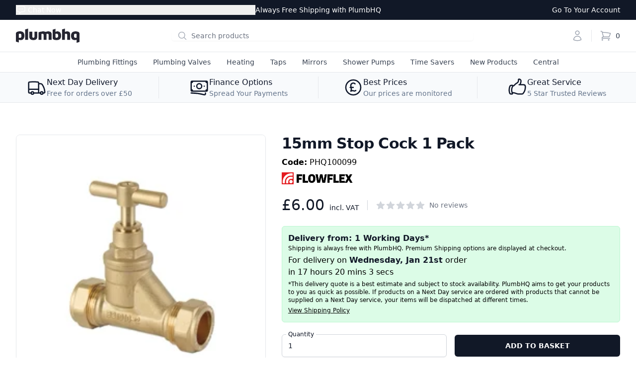

--- FILE ---
content_type: text/html; charset=utf-8
request_url: https://plumbhq.uk/products/compression-stopcock-valve-15mm
body_size: 29821
content:
<!DOCTYPE html>
<html lang="en">
<head>
    <title>15mm Stop Cock 1 Pack</title>
    <meta charset="utf-8"/>
    <meta name="host" content="plumbhq.uk">
    <meta http-equiv="X-UA-Compatible" content="IE=edge,chrome=1"/>
    <meta name="viewport" content="width=device-width,initial-scale=1,shrink-to-fit=no"/>
    <meta name="description" content="Compression Ends · Made to BS 1010-2 · Free Shipping · Same Day Despatch · Buy today from PlumbHQ"/>
    <link rel="canonical" href="https://plumbhq.uk/products/compression-stopcock-valve-15mm"/>

    <meta property="og:site_name" content="PlumbHQ">
<meta property="og:url" content="https://plumbhq.uk/products/compression-stopcock-valve-15mm">
<meta property="og:title" content="15mm Stop Cock 1 Pack">
<meta property="og:type" content="product">
<meta property="og:description" content="Compression Ends · Made to BS 1010-2 · Free Shipping · Same Day Despatch · Buy today from PlumbHQ"><meta property="og:price:amount" content="6.00">
  <meta property="og:price:currency" content="GBP"><meta property="og:image" content="http://plumbhq.uk/cdn/shop/files/PHQ100099-headline_1200x1200.png?v=1745968008">
<meta property="og:image:secure_url" content="https://plumbhq.uk/cdn/shop/files/PHQ100099-headline_1200x1200.png?v=1745968008">
<meta name="twitter:card" content="summary_large_image">
<meta name="twitter:title" content="15mm Stop Cock 1 Pack">
<meta name="twitter:description" content="Compression Ends · Made to BS 1010-2 · Free Shipping · Same Day Despatch · Buy today from PlumbHQ">

    <link rel="preconnect" href="https://cdn.shopify.com"/>
    <link rel="preconnect" href="https://v.shopify.com"/>
    <link rel="preconnect" href="https://cdn.shopifycloud.com"/>
    <link rel="preconnect" href="https://connect.facebook.net"/>
    <link rel="preconnect" href="https://www.googletagmanager.com"/>
    <link rel="preconnect" href="https://storage.googleapis.com"/>
    <link rel="preconnect" href="https://www.google-analytics.com"/>
    <link rel="preconnect" href="https://ajax.googleapis.com"/>
    <link rel="preconnect" href="https://s.pinimg.com"/>
    <link rel="preconnect" href="https://widget.trustpilot.com"/>
    <link rel="preconnect" href="https://invitejs.trustpilot.com"/>
    <link rel="preconnect" href="https://static.ads-twitter.com"/>
    <link rel="preconnect" href="https://bat.bing.com"/>
    <link rel="preconnect" href="https://cdn.jsdelivr.net"/>

    
  <link rel="shortcut icon" href="//plumbhq.uk/cdn/shop/files/logo_favicon_32x32.png?v=1614330325" type="image/png">


    <link rel="preload" href="//plumbhq.uk/cdn/shop/t/20/assets/plumbhq.css?v=144224808449048723061764153090" as="style"/>
    <link rel="preload" href="//plumbhq.uk/cdn/shop/t/20/assets/swiper.min.css?v=129234961059328625851709054214" as="style"/>
    <link rel="preload" href="//plumbhq.uk/cdn/shop/t/20/assets/application.css?v=17648165408059119771709054214" as="style"/>
    <link rel="preload" href="//plumbhq.uk/cdn/shop/t/20/assets/blog.css?v=95832139374966986611709054214" as="style"/>

    <script>window.performance && window.performance.mark && window.performance.mark('shopify.content_for_header.start');</script><meta name="google-site-verification" content="tqg_fS7A0DIjtbahJQqCTBBu1T91pFCLFqfKsrj_FVs">
<meta name="facebook-domain-verification" content="pvse65dyi0ayfdfxqqtzhwv07ducqh">
<meta name="facebook-domain-verification" content="0xw9ih3hopwrwi3hmxbv3nmwxgfg4p">
<meta id="shopify-digital-wallet" name="shopify-digital-wallet" content="/51516080291/digital_wallets/dialog">
<meta name="shopify-checkout-api-token" content="083028c5c5fba3d025d4de39f0191f94">
<meta id="in-context-paypal-metadata" data-shop-id="51516080291" data-venmo-supported="false" data-environment="production" data-locale="en_US" data-paypal-v4="true" data-currency="GBP">
<link rel="alternate" type="application/json+oembed" href="https://plumbhq.uk/products/compression-stopcock-valve-15mm.oembed">
<script async="async" src="/checkouts/internal/preloads.js?locale=en-GB"></script>
<link rel="preconnect" href="https://shop.app" crossorigin="anonymous">
<script async="async" src="https://shop.app/checkouts/internal/preloads.js?locale=en-GB&shop_id=51516080291" crossorigin="anonymous"></script>
<script id="apple-pay-shop-capabilities" type="application/json">{"shopId":51516080291,"countryCode":"GB","currencyCode":"GBP","merchantCapabilities":["supports3DS"],"merchantId":"gid:\/\/shopify\/Shop\/51516080291","merchantName":"PlumbHQ","requiredBillingContactFields":["postalAddress","email","phone"],"requiredShippingContactFields":["postalAddress","email","phone"],"shippingType":"shipping","supportedNetworks":["visa","maestro","masterCard","amex","discover","elo"],"total":{"type":"pending","label":"PlumbHQ","amount":"1.00"},"shopifyPaymentsEnabled":true,"supportsSubscriptions":true}</script>
<script id="shopify-features" type="application/json">{"accessToken":"083028c5c5fba3d025d4de39f0191f94","betas":["rich-media-storefront-analytics"],"domain":"plumbhq.uk","predictiveSearch":true,"shopId":51516080291,"locale":"en"}</script>
<script>var Shopify = Shopify || {};
Shopify.shop = "plumbhq.myshopify.com";
Shopify.locale = "en";
Shopify.currency = {"active":"GBP","rate":"1.0"};
Shopify.country = "GB";
Shopify.theme = {"name":"phq-shopify","id":136314683555,"schema_name":"PlumbHQ Shopify","schema_version":"1.0.0","theme_store_id":null,"role":"main"};
Shopify.theme.handle = "null";
Shopify.theme.style = {"id":null,"handle":null};
Shopify.cdnHost = "plumbhq.uk/cdn";
Shopify.routes = Shopify.routes || {};
Shopify.routes.root = "/";</script>
<script type="module">!function(o){(o.Shopify=o.Shopify||{}).modules=!0}(window);</script>
<script>!function(o){function n(){var o=[];function n(){o.push(Array.prototype.slice.apply(arguments))}return n.q=o,n}var t=o.Shopify=o.Shopify||{};t.loadFeatures=n(),t.autoloadFeatures=n()}(window);</script>
<script>
  window.ShopifyPay = window.ShopifyPay || {};
  window.ShopifyPay.apiHost = "shop.app\/pay";
  window.ShopifyPay.redirectState = null;
</script>
<script id="shop-js-analytics" type="application/json">{"pageType":"product"}</script>
<script defer="defer" async type="module" src="//plumbhq.uk/cdn/shopifycloud/shop-js/modules/v2/client.init-shop-cart-sync_C5BV16lS.en.esm.js"></script>
<script defer="defer" async type="module" src="//plumbhq.uk/cdn/shopifycloud/shop-js/modules/v2/chunk.common_CygWptCX.esm.js"></script>
<script type="module">
  await import("//plumbhq.uk/cdn/shopifycloud/shop-js/modules/v2/client.init-shop-cart-sync_C5BV16lS.en.esm.js");
await import("//plumbhq.uk/cdn/shopifycloud/shop-js/modules/v2/chunk.common_CygWptCX.esm.js");

  window.Shopify.SignInWithShop?.initShopCartSync?.({"fedCMEnabled":true,"windoidEnabled":true});

</script>
<script>
  window.Shopify = window.Shopify || {};
  if (!window.Shopify.featureAssets) window.Shopify.featureAssets = {};
  window.Shopify.featureAssets['shop-js'] = {"shop-cart-sync":["modules/v2/client.shop-cart-sync_ZFArdW7E.en.esm.js","modules/v2/chunk.common_CygWptCX.esm.js"],"shop-button":["modules/v2/client.shop-button_tlx5R9nI.en.esm.js","modules/v2/chunk.common_CygWptCX.esm.js"],"init-fed-cm":["modules/v2/client.init-fed-cm_CmiC4vf6.en.esm.js","modules/v2/chunk.common_CygWptCX.esm.js"],"init-windoid":["modules/v2/client.init-windoid_sURxWdc1.en.esm.js","modules/v2/chunk.common_CygWptCX.esm.js"],"init-shop-cart-sync":["modules/v2/client.init-shop-cart-sync_C5BV16lS.en.esm.js","modules/v2/chunk.common_CygWptCX.esm.js"],"init-shop-email-lookup-coordinator":["modules/v2/client.init-shop-email-lookup-coordinator_B8hsDcYM.en.esm.js","modules/v2/chunk.common_CygWptCX.esm.js"],"shop-cash-offers":["modules/v2/client.shop-cash-offers_DOA2yAJr.en.esm.js","modules/v2/chunk.common_CygWptCX.esm.js","modules/v2/chunk.modal_D71HUcav.esm.js"],"pay-button":["modules/v2/client.pay-button_FdsNuTd3.en.esm.js","modules/v2/chunk.common_CygWptCX.esm.js"],"shop-login-button":["modules/v2/client.shop-login-button_C5VAVYt1.en.esm.js","modules/v2/chunk.common_CygWptCX.esm.js","modules/v2/chunk.modal_D71HUcav.esm.js"],"shop-toast-manager":["modules/v2/client.shop-toast-manager_ClPi3nE9.en.esm.js","modules/v2/chunk.common_CygWptCX.esm.js"],"avatar":["modules/v2/client.avatar_BTnouDA3.en.esm.js"],"init-shop-for-new-customer-accounts":["modules/v2/client.init-shop-for-new-customer-accounts_ChsxoAhi.en.esm.js","modules/v2/client.shop-login-button_C5VAVYt1.en.esm.js","modules/v2/chunk.common_CygWptCX.esm.js","modules/v2/chunk.modal_D71HUcav.esm.js"],"init-customer-accounts":["modules/v2/client.init-customer-accounts_DxDtT_ad.en.esm.js","modules/v2/client.shop-login-button_C5VAVYt1.en.esm.js","modules/v2/chunk.common_CygWptCX.esm.js","modules/v2/chunk.modal_D71HUcav.esm.js"],"init-customer-accounts-sign-up":["modules/v2/client.init-customer-accounts-sign-up_CPSyQ0Tj.en.esm.js","modules/v2/client.shop-login-button_C5VAVYt1.en.esm.js","modules/v2/chunk.common_CygWptCX.esm.js","modules/v2/chunk.modal_D71HUcav.esm.js"],"lead-capture":["modules/v2/client.lead-capture_Bi8yE_yS.en.esm.js","modules/v2/chunk.common_CygWptCX.esm.js","modules/v2/chunk.modal_D71HUcav.esm.js"],"checkout-modal":["modules/v2/client.checkout-modal_BPM8l0SH.en.esm.js","modules/v2/chunk.common_CygWptCX.esm.js","modules/v2/chunk.modal_D71HUcav.esm.js"],"shop-follow-button":["modules/v2/client.shop-follow-button_Cva4Ekp9.en.esm.js","modules/v2/chunk.common_CygWptCX.esm.js","modules/v2/chunk.modal_D71HUcav.esm.js"],"shop-login":["modules/v2/client.shop-login_D6lNrXab.en.esm.js","modules/v2/chunk.common_CygWptCX.esm.js","modules/v2/chunk.modal_D71HUcav.esm.js"],"payment-terms":["modules/v2/client.payment-terms_CZxnsJam.en.esm.js","modules/v2/chunk.common_CygWptCX.esm.js","modules/v2/chunk.modal_D71HUcav.esm.js"]};
</script>
<script>(function() {
  var isLoaded = false;
  function asyncLoad() {
    if (isLoaded) return;
    isLoaded = true;
    var urls = ["https:\/\/ecommplugins-scripts.trustpilot.com\/v2.1\/js\/header.min.js?settings=eyJrZXkiOiJMNGRkdmhSYkt4RFM4SmJyIiwicyI6InNrdSJ9\u0026v=2.5\u0026shop=plumbhq.myshopify.com","https:\/\/ecommplugins-trustboxsettings.trustpilot.com\/plumbhq.myshopify.com.js?settings=1694300113130\u0026shop=plumbhq.myshopify.com","https:\/\/widget.trustpilot.com\/bootstrap\/v5\/tp.widget.sync.bootstrap.min.js?shop=plumbhq.myshopify.com"];
    for (var i = 0; i < urls.length; i++) {
      var s = document.createElement('script');
      s.type = 'text/javascript';
      s.async = true;
      s.src = urls[i];
      var x = document.getElementsByTagName('script')[0];
      x.parentNode.insertBefore(s, x);
    }
  };
  if(window.attachEvent) {
    window.attachEvent('onload', asyncLoad);
  } else {
    window.addEventListener('load', asyncLoad, false);
  }
})();</script>
<script id="__st">var __st={"a":51516080291,"offset":0,"reqid":"2a45dcf1-887f-4570-bbf2-b54544e610fa-1768847990","pageurl":"plumbhq.uk\/products\/compression-stopcock-valve-15mm","u":"d0fb35c885b1","p":"product","rtyp":"product","rid":6567365771427};</script>
<script>window.ShopifyPaypalV4VisibilityTracking = true;</script>
<script id="captcha-bootstrap">!function(){'use strict';const t='contact',e='account',n='new_comment',o=[[t,t],['blogs',n],['comments',n],[t,'customer']],c=[[e,'customer_login'],[e,'guest_login'],[e,'recover_customer_password'],[e,'create_customer']],r=t=>t.map((([t,e])=>`form[action*='/${t}']:not([data-nocaptcha='true']) input[name='form_type'][value='${e}']`)).join(','),a=t=>()=>t?[...document.querySelectorAll(t)].map((t=>t.form)):[];function s(){const t=[...o],e=r(t);return a(e)}const i='password',u='form_key',d=['recaptcha-v3-token','g-recaptcha-response','h-captcha-response',i],f=()=>{try{return window.sessionStorage}catch{return}},m='__shopify_v',_=t=>t.elements[u];function p(t,e,n=!1){try{const o=window.sessionStorage,c=JSON.parse(o.getItem(e)),{data:r}=function(t){const{data:e,action:n}=t;return t[m]||n?{data:e,action:n}:{data:t,action:n}}(c);for(const[e,n]of Object.entries(r))t.elements[e]&&(t.elements[e].value=n);n&&o.removeItem(e)}catch(o){console.error('form repopulation failed',{error:o})}}const l='form_type',E='cptcha';function T(t){t.dataset[E]=!0}const w=window,h=w.document,L='Shopify',v='ce_forms',y='captcha';let A=!1;((t,e)=>{const n=(g='f06e6c50-85a8-45c8-87d0-21a2b65856fe',I='https://cdn.shopify.com/shopifycloud/storefront-forms-hcaptcha/ce_storefront_forms_captcha_hcaptcha.v1.5.2.iife.js',D={infoText:'Protected by hCaptcha',privacyText:'Privacy',termsText:'Terms'},(t,e,n)=>{const o=w[L][v],c=o.bindForm;if(c)return c(t,g,e,D).then(n);var r;o.q.push([[t,g,e,D],n]),r=I,A||(h.body.append(Object.assign(h.createElement('script'),{id:'captcha-provider',async:!0,src:r})),A=!0)});var g,I,D;w[L]=w[L]||{},w[L][v]=w[L][v]||{},w[L][v].q=[],w[L][y]=w[L][y]||{},w[L][y].protect=function(t,e){n(t,void 0,e),T(t)},Object.freeze(w[L][y]),function(t,e,n,w,h,L){const[v,y,A,g]=function(t,e,n){const i=e?o:[],u=t?c:[],d=[...i,...u],f=r(d),m=r(i),_=r(d.filter((([t,e])=>n.includes(e))));return[a(f),a(m),a(_),s()]}(w,h,L),I=t=>{const e=t.target;return e instanceof HTMLFormElement?e:e&&e.form},D=t=>v().includes(t);t.addEventListener('submit',(t=>{const e=I(t);if(!e)return;const n=D(e)&&!e.dataset.hcaptchaBound&&!e.dataset.recaptchaBound,o=_(e),c=g().includes(e)&&(!o||!o.value);(n||c)&&t.preventDefault(),c&&!n&&(function(t){try{if(!f())return;!function(t){const e=f();if(!e)return;const n=_(t);if(!n)return;const o=n.value;o&&e.removeItem(o)}(t);const e=Array.from(Array(32),(()=>Math.random().toString(36)[2])).join('');!function(t,e){_(t)||t.append(Object.assign(document.createElement('input'),{type:'hidden',name:u})),t.elements[u].value=e}(t,e),function(t,e){const n=f();if(!n)return;const o=[...t.querySelectorAll(`input[type='${i}']`)].map((({name:t})=>t)),c=[...d,...o],r={};for(const[a,s]of new FormData(t).entries())c.includes(a)||(r[a]=s);n.setItem(e,JSON.stringify({[m]:1,action:t.action,data:r}))}(t,e)}catch(e){console.error('failed to persist form',e)}}(e),e.submit())}));const S=(t,e)=>{t&&!t.dataset[E]&&(n(t,e.some((e=>e===t))),T(t))};for(const o of['focusin','change'])t.addEventListener(o,(t=>{const e=I(t);D(e)&&S(e,y())}));const B=e.get('form_key'),M=e.get(l),P=B&&M;t.addEventListener('DOMContentLoaded',(()=>{const t=y();if(P)for(const e of t)e.elements[l].value===M&&p(e,B);[...new Set([...A(),...v().filter((t=>'true'===t.dataset.shopifyCaptcha))])].forEach((e=>S(e,t)))}))}(h,new URLSearchParams(w.location.search),n,t,e,['guest_login'])})(!0,!0)}();</script>
<script integrity="sha256-4kQ18oKyAcykRKYeNunJcIwy7WH5gtpwJnB7kiuLZ1E=" data-source-attribution="shopify.loadfeatures" defer="defer" src="//plumbhq.uk/cdn/shopifycloud/storefront/assets/storefront/load_feature-a0a9edcb.js" crossorigin="anonymous"></script>
<script crossorigin="anonymous" defer="defer" src="//plumbhq.uk/cdn/shopifycloud/storefront/assets/shopify_pay/storefront-65b4c6d7.js?v=20250812"></script>
<script data-source-attribution="shopify.dynamic_checkout.dynamic.init">var Shopify=Shopify||{};Shopify.PaymentButton=Shopify.PaymentButton||{isStorefrontPortableWallets:!0,init:function(){window.Shopify.PaymentButton.init=function(){};var t=document.createElement("script");t.src="https://plumbhq.uk/cdn/shopifycloud/portable-wallets/latest/portable-wallets.en.js",t.type="module",document.head.appendChild(t)}};
</script>
<script data-source-attribution="shopify.dynamic_checkout.buyer_consent">
  function portableWalletsHideBuyerConsent(e){var t=document.getElementById("shopify-buyer-consent"),n=document.getElementById("shopify-subscription-policy-button");t&&n&&(t.classList.add("hidden"),t.setAttribute("aria-hidden","true"),n.removeEventListener("click",e))}function portableWalletsShowBuyerConsent(e){var t=document.getElementById("shopify-buyer-consent"),n=document.getElementById("shopify-subscription-policy-button");t&&n&&(t.classList.remove("hidden"),t.removeAttribute("aria-hidden"),n.addEventListener("click",e))}window.Shopify?.PaymentButton&&(window.Shopify.PaymentButton.hideBuyerConsent=portableWalletsHideBuyerConsent,window.Shopify.PaymentButton.showBuyerConsent=portableWalletsShowBuyerConsent);
</script>
<script data-source-attribution="shopify.dynamic_checkout.cart.bootstrap">document.addEventListener("DOMContentLoaded",(function(){function t(){return document.querySelector("shopify-accelerated-checkout-cart, shopify-accelerated-checkout")}if(t())Shopify.PaymentButton.init();else{new MutationObserver((function(e,n){t()&&(Shopify.PaymentButton.init(),n.disconnect())})).observe(document.body,{childList:!0,subtree:!0})}}));
</script>
<script id='scb4127' type='text/javascript' async='' src='https://plumbhq.uk/cdn/shopifycloud/privacy-banner/storefront-banner.js'></script><link id="shopify-accelerated-checkout-styles" rel="stylesheet" media="screen" href="https://plumbhq.uk/cdn/shopifycloud/portable-wallets/latest/accelerated-checkout-backwards-compat.css" crossorigin="anonymous">
<style id="shopify-accelerated-checkout-cart">
        #shopify-buyer-consent {
  margin-top: 1em;
  display: inline-block;
  width: 100%;
}

#shopify-buyer-consent.hidden {
  display: none;
}

#shopify-subscription-policy-button {
  background: none;
  border: none;
  padding: 0;
  text-decoration: underline;
  font-size: inherit;
  cursor: pointer;
}

#shopify-subscription-policy-button::before {
  box-shadow: none;
}

      </style>
<script id="sections-script" data-sections="product-recommendations" defer="defer" src="//plumbhq.uk/cdn/shop/t/20/compiled_assets/scripts.js?11215"></script>
<script>window.performance && window.performance.mark && window.performance.mark('shopify.content_for_header.end');</script>

    <link href="//plumbhq.uk/cdn/shop/t/20/assets/plumbhq.css?v=144224808449048723061764153090" rel="stylesheet" type="text/css" media="all" />
    <link href="//plumbhq.uk/cdn/shop/t/20/assets/swiper.min.css?v=129234961059328625851709054214" rel="stylesheet" type="text/css" media="all" />
    <link href="//plumbhq.uk/cdn/shop/t/20/assets/application.css?v=17648165408059119771709054214" rel="stylesheet" type="text/css" media="all" />
    <link href="//plumbhq.uk/cdn/shop/t/20/assets/blog.css?v=95832139374966986611709054214" rel="stylesheet" type="text/css" media="all" />

    <script>
    
    
    
    
    var gsf_conversion_data = {page_type : 'product', event : 'view_item', data : {product_data : [{variant_id : 39384166531235, product_id : 6567365771427, name : "15mm Stop Cock 1 Pack", price : "6.00", currency : "GBP", sku : "PHQ100099", brand : "Flowflex", variant : "Default Title", category : "Stop Cock", quantity : "1000" }], total_price : "6.00", shop_currency : "GBP"}};
    
</script>

    <!-- SlideRule Script Start -->
    <script name="sliderule-tracking" data-ot-ignore>
(function(){
	slideruleData = {
    "version":"v0.0.1",
    "referralExclusion":"/(paypal|visa|MasterCard|clicksafe|arcot\.com|geschuetzteinkaufen|checkout\.shopify\.com|checkout\.rechargeapps\.com|portal\.afterpay\.com|payfort)/",
    "googleSignals":true,
    "anonymizeIp":true,
    "productClicks":true,
    "persistentUserId":true,
    "hideBranding":false,
    "ecommerce":{"currencyCode":"GBP",
    "impressions":[]},
    "pageType":"product",
	"destinations":{},
    "cookieUpdate":true
	}

	
		slideruleData.themeMode = "live"
	

	


	
	})();
</script>
<script async type="text/javascript" src=https://files.slideruletools.com/eluredils-g.js></script>
    <!-- SlideRule Script End -->
<link href="https://monorail-edge.shopifysvc.com" rel="dns-prefetch">
<script>(function(){if ("sendBeacon" in navigator && "performance" in window) {try {var session_token_from_headers = performance.getEntriesByType('navigation')[0].serverTiming.find(x => x.name == '_s').description;} catch {var session_token_from_headers = undefined;}var session_cookie_matches = document.cookie.match(/_shopify_s=([^;]*)/);var session_token_from_cookie = session_cookie_matches && session_cookie_matches.length === 2 ? session_cookie_matches[1] : "";var session_token = session_token_from_headers || session_token_from_cookie || "";function handle_abandonment_event(e) {var entries = performance.getEntries().filter(function(entry) {return /monorail-edge.shopifysvc.com/.test(entry.name);});if (!window.abandonment_tracked && entries.length === 0) {window.abandonment_tracked = true;var currentMs = Date.now();var navigation_start = performance.timing.navigationStart;var payload = {shop_id: 51516080291,url: window.location.href,navigation_start,duration: currentMs - navigation_start,session_token,page_type: "product"};window.navigator.sendBeacon("https://monorail-edge.shopifysvc.com/v1/produce", JSON.stringify({schema_id: "online_store_buyer_site_abandonment/1.1",payload: payload,metadata: {event_created_at_ms: currentMs,event_sent_at_ms: currentMs}}));}}window.addEventListener('pagehide', handle_abandonment_event);}}());</script>
<script id="web-pixels-manager-setup">(function e(e,d,r,n,o){if(void 0===o&&(o={}),!Boolean(null===(a=null===(i=window.Shopify)||void 0===i?void 0:i.analytics)||void 0===a?void 0:a.replayQueue)){var i,a;window.Shopify=window.Shopify||{};var t=window.Shopify;t.analytics=t.analytics||{};var s=t.analytics;s.replayQueue=[],s.publish=function(e,d,r){return s.replayQueue.push([e,d,r]),!0};try{self.performance.mark("wpm:start")}catch(e){}var l=function(){var e={modern:/Edge?\/(1{2}[4-9]|1[2-9]\d|[2-9]\d{2}|\d{4,})\.\d+(\.\d+|)|Firefox\/(1{2}[4-9]|1[2-9]\d|[2-9]\d{2}|\d{4,})\.\d+(\.\d+|)|Chrom(ium|e)\/(9{2}|\d{3,})\.\d+(\.\d+|)|(Maci|X1{2}).+ Version\/(15\.\d+|(1[6-9]|[2-9]\d|\d{3,})\.\d+)([,.]\d+|)( \(\w+\)|)( Mobile\/\w+|) Safari\/|Chrome.+OPR\/(9{2}|\d{3,})\.\d+\.\d+|(CPU[ +]OS|iPhone[ +]OS|CPU[ +]iPhone|CPU IPhone OS|CPU iPad OS)[ +]+(15[._]\d+|(1[6-9]|[2-9]\d|\d{3,})[._]\d+)([._]\d+|)|Android:?[ /-](13[3-9]|1[4-9]\d|[2-9]\d{2}|\d{4,})(\.\d+|)(\.\d+|)|Android.+Firefox\/(13[5-9]|1[4-9]\d|[2-9]\d{2}|\d{4,})\.\d+(\.\d+|)|Android.+Chrom(ium|e)\/(13[3-9]|1[4-9]\d|[2-9]\d{2}|\d{4,})\.\d+(\.\d+|)|SamsungBrowser\/([2-9]\d|\d{3,})\.\d+/,legacy:/Edge?\/(1[6-9]|[2-9]\d|\d{3,})\.\d+(\.\d+|)|Firefox\/(5[4-9]|[6-9]\d|\d{3,})\.\d+(\.\d+|)|Chrom(ium|e)\/(5[1-9]|[6-9]\d|\d{3,})\.\d+(\.\d+|)([\d.]+$|.*Safari\/(?![\d.]+ Edge\/[\d.]+$))|(Maci|X1{2}).+ Version\/(10\.\d+|(1[1-9]|[2-9]\d|\d{3,})\.\d+)([,.]\d+|)( \(\w+\)|)( Mobile\/\w+|) Safari\/|Chrome.+OPR\/(3[89]|[4-9]\d|\d{3,})\.\d+\.\d+|(CPU[ +]OS|iPhone[ +]OS|CPU[ +]iPhone|CPU IPhone OS|CPU iPad OS)[ +]+(10[._]\d+|(1[1-9]|[2-9]\d|\d{3,})[._]\d+)([._]\d+|)|Android:?[ /-](13[3-9]|1[4-9]\d|[2-9]\d{2}|\d{4,})(\.\d+|)(\.\d+|)|Mobile Safari.+OPR\/([89]\d|\d{3,})\.\d+\.\d+|Android.+Firefox\/(13[5-9]|1[4-9]\d|[2-9]\d{2}|\d{4,})\.\d+(\.\d+|)|Android.+Chrom(ium|e)\/(13[3-9]|1[4-9]\d|[2-9]\d{2}|\d{4,})\.\d+(\.\d+|)|Android.+(UC? ?Browser|UCWEB|U3)[ /]?(15\.([5-9]|\d{2,})|(1[6-9]|[2-9]\d|\d{3,})\.\d+)\.\d+|SamsungBrowser\/(5\.\d+|([6-9]|\d{2,})\.\d+)|Android.+MQ{2}Browser\/(14(\.(9|\d{2,})|)|(1[5-9]|[2-9]\d|\d{3,})(\.\d+|))(\.\d+|)|K[Aa][Ii]OS\/(3\.\d+|([4-9]|\d{2,})\.\d+)(\.\d+|)/},d=e.modern,r=e.legacy,n=navigator.userAgent;return n.match(d)?"modern":n.match(r)?"legacy":"unknown"}(),u="modern"===l?"modern":"legacy",c=(null!=n?n:{modern:"",legacy:""})[u],f=function(e){return[e.baseUrl,"/wpm","/b",e.hashVersion,"modern"===e.buildTarget?"m":"l",".js"].join("")}({baseUrl:d,hashVersion:r,buildTarget:u}),m=function(e){var d=e.version,r=e.bundleTarget,n=e.surface,o=e.pageUrl,i=e.monorailEndpoint;return{emit:function(e){var a=e.status,t=e.errorMsg,s=(new Date).getTime(),l=JSON.stringify({metadata:{event_sent_at_ms:s},events:[{schema_id:"web_pixels_manager_load/3.1",payload:{version:d,bundle_target:r,page_url:o,status:a,surface:n,error_msg:t},metadata:{event_created_at_ms:s}}]});if(!i)return console&&console.warn&&console.warn("[Web Pixels Manager] No Monorail endpoint provided, skipping logging."),!1;try{return self.navigator.sendBeacon.bind(self.navigator)(i,l)}catch(e){}var u=new XMLHttpRequest;try{return u.open("POST",i,!0),u.setRequestHeader("Content-Type","text/plain"),u.send(l),!0}catch(e){return console&&console.warn&&console.warn("[Web Pixels Manager] Got an unhandled error while logging to Monorail."),!1}}}}({version:r,bundleTarget:l,surface:e.surface,pageUrl:self.location.href,monorailEndpoint:e.monorailEndpoint});try{o.browserTarget=l,function(e){var d=e.src,r=e.async,n=void 0===r||r,o=e.onload,i=e.onerror,a=e.sri,t=e.scriptDataAttributes,s=void 0===t?{}:t,l=document.createElement("script"),u=document.querySelector("head"),c=document.querySelector("body");if(l.async=n,l.src=d,a&&(l.integrity=a,l.crossOrigin="anonymous"),s)for(var f in s)if(Object.prototype.hasOwnProperty.call(s,f))try{l.dataset[f]=s[f]}catch(e){}if(o&&l.addEventListener("load",o),i&&l.addEventListener("error",i),u)u.appendChild(l);else{if(!c)throw new Error("Did not find a head or body element to append the script");c.appendChild(l)}}({src:f,async:!0,onload:function(){if(!function(){var e,d;return Boolean(null===(d=null===(e=window.Shopify)||void 0===e?void 0:e.analytics)||void 0===d?void 0:d.initialized)}()){var d=window.webPixelsManager.init(e)||void 0;if(d){var r=window.Shopify.analytics;r.replayQueue.forEach((function(e){var r=e[0],n=e[1],o=e[2];d.publishCustomEvent(r,n,o)})),r.replayQueue=[],r.publish=d.publishCustomEvent,r.visitor=d.visitor,r.initialized=!0}}},onerror:function(){return m.emit({status:"failed",errorMsg:"".concat(f," has failed to load")})},sri:function(e){var d=/^sha384-[A-Za-z0-9+/=]+$/;return"string"==typeof e&&d.test(e)}(c)?c:"",scriptDataAttributes:o}),m.emit({status:"loading"})}catch(e){m.emit({status:"failed",errorMsg:(null==e?void 0:e.message)||"Unknown error"})}}})({shopId: 51516080291,storefrontBaseUrl: "https://plumbhq.uk",extensionsBaseUrl: "https://extensions.shopifycdn.com/cdn/shopifycloud/web-pixels-manager",monorailEndpoint: "https://monorail-edge.shopifysvc.com/unstable/produce_batch",surface: "storefront-renderer",enabledBetaFlags: ["2dca8a86"],webPixelsConfigList: [{"id":"1675559288","configuration":"{\"account_ID\":\"293754\",\"google_analytics_tracking_tag\":\"1\",\"measurement_id\":\"2\",\"api_secret\":\"3\",\"shop_settings\":\"{\\\"custom_pixel_script\\\":\\\"https:\\\\\\\/\\\\\\\/storage.googleapis.com\\\\\\\/gsf-scripts\\\\\\\/custom-pixels\\\\\\\/plumbhq.js\\\"}\"}","eventPayloadVersion":"v1","runtimeContext":"LAX","scriptVersion":"c6b888297782ed4a1cba19cda43d6625","type":"APP","apiClientId":1558137,"privacyPurposes":[],"dataSharingAdjustments":{"protectedCustomerApprovalScopes":["read_customer_address","read_customer_email","read_customer_name","read_customer_personal_data","read_customer_phone"]}},{"id":"672202915","configuration":"{\"config\":\"{\\\"pixel_id\\\":\\\"G-VVJZ2MS6QM\\\",\\\"gtag_events\\\":[{\\\"type\\\":\\\"begin_checkout\\\",\\\"action_label\\\":[\\\"G-VVJZ2MS6QM\\\",\\\"AW-349272573\\\/onSxCJ3x08QCEP3zxaYB\\\"]},{\\\"type\\\":\\\"search\\\",\\\"action_label\\\":[\\\"G-VVJZ2MS6QM\\\",\\\"AW-349272573\\\/BeLVCKDx08QCEP3zxaYB\\\"]},{\\\"type\\\":\\\"view_item\\\",\\\"action_label\\\":[\\\"G-VVJZ2MS6QM\\\",\\\"AW-349272573\\\/1319CJfx08QCEP3zxaYB\\\"]},{\\\"type\\\":\\\"purchase\\\",\\\"action_label\\\":[\\\"G-VVJZ2MS6QM\\\",\\\"AW-349272573\\\/7kUkCJTx08QCEP3zxaYB\\\"]},{\\\"type\\\":\\\"page_view\\\",\\\"action_label\\\":[\\\"G-VVJZ2MS6QM\\\",\\\"AW-349272573\\\/VTYeCJHx08QCEP3zxaYB\\\"]},{\\\"type\\\":\\\"add_payment_info\\\",\\\"action_label\\\":[\\\"G-VVJZ2MS6QM\\\",\\\"AW-349272573\\\/IYxYCKPx08QCEP3zxaYB\\\"]},{\\\"type\\\":\\\"add_to_cart\\\",\\\"action_label\\\":[\\\"G-VVJZ2MS6QM\\\",\\\"AW-349272573\\\/-LhoCJrx08QCEP3zxaYB\\\"]}],\\\"enable_monitoring_mode\\\":false}\"}","eventPayloadVersion":"v1","runtimeContext":"OPEN","scriptVersion":"b2a88bafab3e21179ed38636efcd8a93","type":"APP","apiClientId":1780363,"privacyPurposes":[],"dataSharingAdjustments":{"protectedCustomerApprovalScopes":["read_customer_address","read_customer_email","read_customer_name","read_customer_personal_data","read_customer_phone"]}},{"id":"577077411","configuration":"{\"pixelCode\":\"CGB61TJC77U6C0UUT5C0\"}","eventPayloadVersion":"v1","runtimeContext":"STRICT","scriptVersion":"22e92c2ad45662f435e4801458fb78cc","type":"APP","apiClientId":4383523,"privacyPurposes":["ANALYTICS","MARKETING","SALE_OF_DATA"],"dataSharingAdjustments":{"protectedCustomerApprovalScopes":["read_customer_address","read_customer_email","read_customer_name","read_customer_personal_data","read_customer_phone"]}},{"id":"149651619","configuration":"{\"pixel_id\":\"342927190622648\",\"pixel_type\":\"facebook_pixel\",\"metaapp_system_user_token\":\"-\"}","eventPayloadVersion":"v1","runtimeContext":"OPEN","scriptVersion":"ca16bc87fe92b6042fbaa3acc2fbdaa6","type":"APP","apiClientId":2329312,"privacyPurposes":["ANALYTICS","MARKETING","SALE_OF_DATA"],"dataSharingAdjustments":{"protectedCustomerApprovalScopes":["read_customer_address","read_customer_email","read_customer_name","read_customer_personal_data","read_customer_phone"]}},{"id":"104235171","configuration":"{\"tagID\":\"2613554921479\"}","eventPayloadVersion":"v1","runtimeContext":"STRICT","scriptVersion":"18031546ee651571ed29edbe71a3550b","type":"APP","apiClientId":3009811,"privacyPurposes":["ANALYTICS","MARKETING","SALE_OF_DATA"],"dataSharingAdjustments":{"protectedCustomerApprovalScopes":["read_customer_address","read_customer_email","read_customer_name","read_customer_personal_data","read_customer_phone"]}},{"id":"36995235","configuration":"{\"measurementIds\":\"G-VVJZ2MS6QM\"}","eventPayloadVersion":"v1","runtimeContext":"STRICT","scriptVersion":"7aaae93c56736e9df275e05ad7cdcadf","type":"APP","apiClientId":3542712321,"privacyPurposes":["ANALYTICS","MARKETING","SALE_OF_DATA"],"dataSharingAdjustments":{"protectedCustomerApprovalScopes":["read_customer_address","read_customer_email","read_customer_name","read_customer_personal_data","read_customer_phone"]}},{"id":"7569571","eventPayloadVersion":"1","runtimeContext":"LAX","scriptVersion":"2","type":"CUSTOM","privacyPurposes":["ANALYTICS","MARKETING","SALE_OF_DATA"],"name":"Twitter"},{"id":"222200184","eventPayloadVersion":"1","runtimeContext":"LAX","scriptVersion":"1","type":"CUSTOM","privacyPurposes":[],"name":"Conversion Tracking by Simpros"},{"id":"shopify-app-pixel","configuration":"{}","eventPayloadVersion":"v1","runtimeContext":"STRICT","scriptVersion":"0450","apiClientId":"shopify-pixel","type":"APP","privacyPurposes":["ANALYTICS","MARKETING"]},{"id":"shopify-custom-pixel","eventPayloadVersion":"v1","runtimeContext":"LAX","scriptVersion":"0450","apiClientId":"shopify-pixel","type":"CUSTOM","privacyPurposes":["ANALYTICS","MARKETING"]}],isMerchantRequest: false,initData: {"shop":{"name":"PlumbHQ","paymentSettings":{"currencyCode":"GBP"},"myshopifyDomain":"plumbhq.myshopify.com","countryCode":"GB","storefrontUrl":"https:\/\/plumbhq.uk"},"customer":null,"cart":null,"checkout":null,"productVariants":[{"price":{"amount":6.0,"currencyCode":"GBP"},"product":{"title":"15mm Stop Cock 1 Pack","vendor":"Flowflex","id":"6567365771427","untranslatedTitle":"15mm Stop Cock 1 Pack","url":"\/products\/compression-stopcock-valve-15mm","type":"Stop Cock"},"id":"39384166531235","image":{"src":"\/\/plumbhq.uk\/cdn\/shop\/files\/PHQ100099-headline.png?v=1745968008"},"sku":"PHQ100099","title":"Default Title","untranslatedTitle":"Default Title"}],"purchasingCompany":null},},"https://plumbhq.uk/cdn","fcfee988w5aeb613cpc8e4bc33m6693e112",{"modern":"","legacy":""},{"shopId":"51516080291","storefrontBaseUrl":"https:\/\/plumbhq.uk","extensionBaseUrl":"https:\/\/extensions.shopifycdn.com\/cdn\/shopifycloud\/web-pixels-manager","surface":"storefront-renderer","enabledBetaFlags":"[\"2dca8a86\"]","isMerchantRequest":"false","hashVersion":"fcfee988w5aeb613cpc8e4bc33m6693e112","publish":"custom","events":"[[\"page_viewed\",{}],[\"product_viewed\",{\"productVariant\":{\"price\":{\"amount\":6.0,\"currencyCode\":\"GBP\"},\"product\":{\"title\":\"15mm Stop Cock 1 Pack\",\"vendor\":\"Flowflex\",\"id\":\"6567365771427\",\"untranslatedTitle\":\"15mm Stop Cock 1 Pack\",\"url\":\"\/products\/compression-stopcock-valve-15mm\",\"type\":\"Stop Cock\"},\"id\":\"39384166531235\",\"image\":{\"src\":\"\/\/plumbhq.uk\/cdn\/shop\/files\/PHQ100099-headline.png?v=1745968008\"},\"sku\":\"PHQ100099\",\"title\":\"Default Title\",\"untranslatedTitle\":\"Default Title\"}}]]"});</script><script>
  window.ShopifyAnalytics = window.ShopifyAnalytics || {};
  window.ShopifyAnalytics.meta = window.ShopifyAnalytics.meta || {};
  window.ShopifyAnalytics.meta.currency = 'GBP';
  var meta = {"product":{"id":6567365771427,"gid":"gid:\/\/shopify\/Product\/6567365771427","vendor":"Flowflex","type":"Stop Cock","handle":"compression-stopcock-valve-15mm","variants":[{"id":39384166531235,"price":600,"name":"15mm Stop Cock 1 Pack","public_title":null,"sku":"PHQ100099"}],"remote":false},"page":{"pageType":"product","resourceType":"product","resourceId":6567365771427,"requestId":"2a45dcf1-887f-4570-bbf2-b54544e610fa-1768847990"}};
  for (var attr in meta) {
    window.ShopifyAnalytics.meta[attr] = meta[attr];
  }
</script>
<script class="analytics">
  (function () {
    var customDocumentWrite = function(content) {
      var jquery = null;

      if (window.jQuery) {
        jquery = window.jQuery;
      } else if (window.Checkout && window.Checkout.$) {
        jquery = window.Checkout.$;
      }

      if (jquery) {
        jquery('body').append(content);
      }
    };

    var hasLoggedConversion = function(token) {
      if (token) {
        return document.cookie.indexOf('loggedConversion=' + token) !== -1;
      }
      return false;
    }

    var setCookieIfConversion = function(token) {
      if (token) {
        var twoMonthsFromNow = new Date(Date.now());
        twoMonthsFromNow.setMonth(twoMonthsFromNow.getMonth() + 2);

        document.cookie = 'loggedConversion=' + token + '; expires=' + twoMonthsFromNow;
      }
    }

    var trekkie = window.ShopifyAnalytics.lib = window.trekkie = window.trekkie || [];
    if (trekkie.integrations) {
      return;
    }
    trekkie.methods = [
      'identify',
      'page',
      'ready',
      'track',
      'trackForm',
      'trackLink'
    ];
    trekkie.factory = function(method) {
      return function() {
        var args = Array.prototype.slice.call(arguments);
        args.unshift(method);
        trekkie.push(args);
        return trekkie;
      };
    };
    for (var i = 0; i < trekkie.methods.length; i++) {
      var key = trekkie.methods[i];
      trekkie[key] = trekkie.factory(key);
    }
    trekkie.load = function(config) {
      trekkie.config = config || {};
      trekkie.config.initialDocumentCookie = document.cookie;
      var first = document.getElementsByTagName('script')[0];
      var script = document.createElement('script');
      script.type = 'text/javascript';
      script.onerror = function(e) {
        var scriptFallback = document.createElement('script');
        scriptFallback.type = 'text/javascript';
        scriptFallback.onerror = function(error) {
                var Monorail = {
      produce: function produce(monorailDomain, schemaId, payload) {
        var currentMs = new Date().getTime();
        var event = {
          schema_id: schemaId,
          payload: payload,
          metadata: {
            event_created_at_ms: currentMs,
            event_sent_at_ms: currentMs
          }
        };
        return Monorail.sendRequest("https://" + monorailDomain + "/v1/produce", JSON.stringify(event));
      },
      sendRequest: function sendRequest(endpointUrl, payload) {
        // Try the sendBeacon API
        if (window && window.navigator && typeof window.navigator.sendBeacon === 'function' && typeof window.Blob === 'function' && !Monorail.isIos12()) {
          var blobData = new window.Blob([payload], {
            type: 'text/plain'
          });

          if (window.navigator.sendBeacon(endpointUrl, blobData)) {
            return true;
          } // sendBeacon was not successful

        } // XHR beacon

        var xhr = new XMLHttpRequest();

        try {
          xhr.open('POST', endpointUrl);
          xhr.setRequestHeader('Content-Type', 'text/plain');
          xhr.send(payload);
        } catch (e) {
          console.log(e);
        }

        return false;
      },
      isIos12: function isIos12() {
        return window.navigator.userAgent.lastIndexOf('iPhone; CPU iPhone OS 12_') !== -1 || window.navigator.userAgent.lastIndexOf('iPad; CPU OS 12_') !== -1;
      }
    };
    Monorail.produce('monorail-edge.shopifysvc.com',
      'trekkie_storefront_load_errors/1.1',
      {shop_id: 51516080291,
      theme_id: 136314683555,
      app_name: "storefront",
      context_url: window.location.href,
      source_url: "//plumbhq.uk/cdn/s/trekkie.storefront.cd680fe47e6c39ca5d5df5f0a32d569bc48c0f27.min.js"});

        };
        scriptFallback.async = true;
        scriptFallback.src = '//plumbhq.uk/cdn/s/trekkie.storefront.cd680fe47e6c39ca5d5df5f0a32d569bc48c0f27.min.js';
        first.parentNode.insertBefore(scriptFallback, first);
      };
      script.async = true;
      script.src = '//plumbhq.uk/cdn/s/trekkie.storefront.cd680fe47e6c39ca5d5df5f0a32d569bc48c0f27.min.js';
      first.parentNode.insertBefore(script, first);
    };
    trekkie.load(
      {"Trekkie":{"appName":"storefront","development":false,"defaultAttributes":{"shopId":51516080291,"isMerchantRequest":null,"themeId":136314683555,"themeCityHash":"9010228056312018572","contentLanguage":"en","currency":"GBP","eventMetadataId":"24421e4d-6ad5-4224-af97-618ab41308cd"},"isServerSideCookieWritingEnabled":true,"monorailRegion":"shop_domain","enabledBetaFlags":["65f19447"]},"Session Attribution":{},"S2S":{"facebookCapiEnabled":true,"source":"trekkie-storefront-renderer","apiClientId":580111}}
    );

    var loaded = false;
    trekkie.ready(function() {
      if (loaded) return;
      loaded = true;

      window.ShopifyAnalytics.lib = window.trekkie;

      var originalDocumentWrite = document.write;
      document.write = customDocumentWrite;
      try { window.ShopifyAnalytics.merchantGoogleAnalytics.call(this); } catch(error) {};
      document.write = originalDocumentWrite;

      window.ShopifyAnalytics.lib.page(null,{"pageType":"product","resourceType":"product","resourceId":6567365771427,"requestId":"2a45dcf1-887f-4570-bbf2-b54544e610fa-1768847990","shopifyEmitted":true});

      var match = window.location.pathname.match(/checkouts\/(.+)\/(thank_you|post_purchase)/)
      var token = match? match[1]: undefined;
      if (!hasLoggedConversion(token)) {
        setCookieIfConversion(token);
        window.ShopifyAnalytics.lib.track("Viewed Product",{"currency":"GBP","variantId":39384166531235,"productId":6567365771427,"productGid":"gid:\/\/shopify\/Product\/6567365771427","name":"15mm Stop Cock 1 Pack","price":"6.00","sku":"PHQ100099","brand":"Flowflex","variant":null,"category":"Stop Cock","nonInteraction":true,"remote":false},undefined,undefined,{"shopifyEmitted":true});
      window.ShopifyAnalytics.lib.track("monorail:\/\/trekkie_storefront_viewed_product\/1.1",{"currency":"GBP","variantId":39384166531235,"productId":6567365771427,"productGid":"gid:\/\/shopify\/Product\/6567365771427","name":"15mm Stop Cock 1 Pack","price":"6.00","sku":"PHQ100099","brand":"Flowflex","variant":null,"category":"Stop Cock","nonInteraction":true,"remote":false,"referer":"https:\/\/plumbhq.uk\/products\/compression-stopcock-valve-15mm"});
      }
    });


        var eventsListenerScript = document.createElement('script');
        eventsListenerScript.async = true;
        eventsListenerScript.src = "//plumbhq.uk/cdn/shopifycloud/storefront/assets/shop_events_listener-3da45d37.js";
        document.getElementsByTagName('head')[0].appendChild(eventsListenerScript);

})();</script>
<script
  defer
  src="https://plumbhq.uk/cdn/shopifycloud/perf-kit/shopify-perf-kit-3.0.4.min.js"
  data-application="storefront-renderer"
  data-shop-id="51516080291"
  data-render-region="gcp-us-east1"
  data-page-type="product"
  data-theme-instance-id="136314683555"
  data-theme-name="PlumbHQ Shopify"
  data-theme-version="1.0.0"
  data-monorail-region="shop_domain"
  data-resource-timing-sampling-rate="10"
  data-shs="true"
  data-shs-beacon="true"
  data-shs-export-with-fetch="true"
  data-shs-logs-sample-rate="1"
  data-shs-beacon-endpoint="https://plumbhq.uk/api/collect"
></script>
</head>
<body>
<div id="shopify-section-header" class="shopify-section site-header-wrapper"><header
  id="desktop-header"
  class="relative">
  <nav class="bg-white">
    <div class="bg-gray-900"><div class="flex items-center justify-center sm:justify-between h-10 max-w-7xl mx-auto px-4 sm:px-6 md:px-8">
    <!-- Currency selector -->
    <button class="hidden sm:flex sm:flex-1 text-sm font-medium text-white chat-now-btn">
        <svg xmlns="http://www.w3.org/2000/svg" fill="none" viewBox="0 0 24 24" stroke-width="1.5" stroke="currentColor"
             class="inline h-5 w-5">
            <path stroke-linecap="round" stroke-linejoin="round"
                  d="M8.625 9.75a.375.375 0 1 1-.75 0 .375.375 0 0 1 .75 0Zm0 0H8.25m4.125 0a.375.375 0 1 1-.75 0 .375.375 0 0 1 .75 0Zm0 0H12m4.125 0a.375.375 0 1 1-.75 0 .375.375 0 0 1 .75 0Zm0 0h-.375m-13.5 3.01c0 1.6 1.123 2.994 2.707 3.227 1.087.16 2.185.283 3.293.369V21l4.184-4.183a1.14 1.14 0 0 1 .778-.332 48.294 48.294 0 0 0 5.83-.498c1.585-.233 2.708-1.626 2.708-3.228V6.741c0-1.602-1.123-2.995-2.707-3.228A48.394 48.394 0 0 0 12 3c-2.392 0-4.744.175-7.043.513C3.373 3.746 2.25 5.14 2.25 6.741v6.018Z"/>
        </svg>

        <span class="ml-1">Chat Now</span>
    </button>

    <div>
        <p class="flex-1 text-center text-sm font-medium text-white">Always Free Shipping with PlumbHQ</p>
    </div>

    <div class="hidden md:flex md:flex-1 md:items-center md:justify-end md:space-x-6">
        <a
                href="/account"
                class="text-sm font-medium text-white hover:text-gray-100">
            Go To Your Account
        </a>
    </div>
</div>
</div>
    <div class="border-b border-gray-200"><div class="mx-auto max-w-7xl px-4 sm:px-6 lg:px-8">
  <div class="flex justify-between h-16 items-center">
    <!-- Logo (lg+) -->
    <div class="hidden lg:flex lg:items-center mr-5">
      <a href="/">
        <span class="sr-only">PlumbHQ</span>
        <img
          class="h-8 w-auto"
          src="//plumbhq.uk/cdn/shop/files/logo_black_0c2db41f-9d18-433a-b3b2-a671d7e64524.png?v=1630580847&width=500"
          alt="PlumbHQ Landscape Logo for Desktop" />
      </a>
    </div>

    <div class="hidden lg:flex lg:items-center relative rounded-md shadow-sm w-1/2">
      <form
        id="search-form"
        class="w-full"
        action="/search?type=product">
        <div class="pointer-events-none absolute inset-y-0 left-0 flex items-center pl-3">
          <svg
            xmlns="http://www.w3.org/2000/svg"
            fill="none"
            viewBox="0 0 24 24"
            stroke-width="1.5"
            stroke="currentColor"
            class="w-5 h-5 text-gray-400">
            <path
              stroke-linecap="round"
              stroke-linejoin="round"
              d="M21 21l-5.197-5.197m0 0A7.5 7.5 0 105.196 5.196a7.5 7.5 0 0010.607 10.607z" />
          </svg>
        </div>
        <input
          type="hidden"
          value="product"
          name="type" />
        <input
          type="text"
          name="q"
          id="search_input"
          class="block w-full rounded-md border-gray-300 pl-10 focus:border-slate-500 focus:ring-slate-500 sm:text-sm"
          placeholder="Search products"
          value=""
           />
      </form>
    </div>

    <!-- Mobile menu and search (lg-) -->
    <div class="flex items-center lg:hidden">
      <!-- Mobile menu toggle, controls the 'mobileMenuOpen' state. -->
      <button
        x-display-trigger
        x-display-trigger-target="mobile-menu,mobile-menu-overlay"
        x-display-trigger-action="click"
        type="button"
        class="-ml-2 rounded-md bg-white p-2 text-gray-400">
        <span class="sr-only">Open menu</span>
        <!-- Heroicon name: outline/bars-3 -->
        <svg
          class="h-6 w-6"
          xmlns="http://www.w3.org/2000/svg"
          fill="none"
          viewBox="0 0 24 24"
          stroke-width="1.5"
          stroke="currentColor"
          aria-hidden="true">
          <path
            stroke-linecap="round"
            stroke-linejoin="round"
            d="M3.75 6.75h16.5M3.75 12h16.5m-16.5 5.25h16.5" />
        </svg>
      </button>

      <!-- Search -->
      <div
        x-display-trigger
        x-display-trigger-target="search-modal"
        x-display-trigger-action="click"
        class="ml-2 p-2 text-gray-400 hover:text-gray-500">
        <span class="sr-only">Search</span>
        <!-- Heroicon name: outline/magnifying-glass -->
        <svg
          class="h-6 w-6"
          xmlns="http://www.w3.org/2000/svg"
          fill="none"
          viewBox="0 0 24 24"
          stroke-width="1.5"
          stroke="currentColor"
          aria-hidden="true">
          <path
            stroke-linecap="round"
            stroke-linejoin="round"
            d="M21 21l-5.197-5.197m0 0A7.5 7.5 0 105.196 5.196a7.5 7.5 0 0010.607 10.607z" />
        </svg>
      </div>
    </div>

    <!-- Logo (lg-) -->
    <a
      href="/"
      class="lg:hidden">
      <span class="sr-only">PlumbHQ</span>
      <img
        class="h-8 w-auto"
        src="//plumbhq.uk/cdn/shop/files/logo_black_0c2db41f-9d18-433a-b3b2-a671d7e64524.png?v=1630580847&width=250"
        alt="PlumbHQ Landscope Logo for Mobile" />
    </a>

    <div class="flex sm:flex-none items-center justify-end">
      <div class="flex items-center lg:ml-8">
        <div class="flex space-x-8">
          <div class="flex">
            <a
              href="/account"
              class="-m-2 p-2 text-gray-400 hover:text-gray-500">
              <span class="sr-only">Account</span>
              <!-- Heroicon name: outline/user -->
              <svg
                class="h-6 w-6"
                xmlns="http://www.w3.org/2000/svg"
                fill="none"
                viewBox="0 0 24 24"
                stroke-width="1.5"
                stroke="currentColor"
                aria-hidden="true">
                <path
                  stroke-linecap="round"
                  stroke-linejoin="round"
                  d="M15.75 6a3.75 3.75 0 11-7.5 0 3.75 3.75 0 017.5 0zM4.501 20.118a7.5 7.5 0 0114.998 0A17.933 17.933 0 0112 21.75c-2.676 0-5.216-.584-7.499-1.632z" />
              </svg>
            </a>
          </div>
        </div>

        <span
          class="mx-4 h-6 w-px bg-gray-200 lg:mx-4"
          aria-hidden="true"></span>

        <div class="flow-root">
          <a
            href="/cart"
            class="group -m-2 flex items-center p-2">
            <!-- Heroicon name: outline/shopping-cart -->
            <svg
              class="h-6 w-6 flex-shrink-0 text-gray-400 group-hover:text-gray-500"
              xmlns="http://www.w3.org/2000/svg"
              fill="none"
              viewBox="0 0 24 24"
              stroke-width="1.5"
              stroke="currentColor"
              aria-hidden="true">
              <path
                stroke-linecap="round"
                stroke-linejoin="round"
                d="M2.25 3h1.386c.51 0 .955.343 1.087.835l.383 1.437M7.5 14.25a3 3 0 00-3 3h15.75m-12.75-3h11.218c1.121-2.3 2.1-4.684 2.924-7.138a60.114 60.114 0 00-16.536-1.84M7.5 14.25L5.106 5.272M6 20.25a.75.75 0 11-1.5 0 .75.75 0 011.5 0zm12.75 0a.75.75 0 11-1.5 0 .75.75 0 011.5 0z" />
            </svg>
            <span
              id="cart-count"
              class="ml-2 text-sm font-medium text-gray-700 group-hover:text-gray-800"
              >0</span
            >
            <span class="sr-only">items in cart, view bag</span>
          </a>
        </div>
      </div>
    </div>
  </div>
</div>
</div>
    <div>


<div class="relative border-b border-gray-200 hidden md:flex">
    <div class="mx-auto max-w-7xl px-4 sm:px-6 lg:px-8">
  <div class="flex w-full h-10 items-center justify-between">
    <div class="flex w-full h-full justify-center space-x-8">
      <!-- START: Menu Item -->
      
      <div
        class="flex"
        style="z-index: 8;"
        x-display-trigger="true"
        x-display-trigger-action="hover"
        x-display-trigger-target="header-dropdown-1">
        <div class="relative flex">
          <!-- Item active: "border-slate-600 text-slate-600", Item inactive: "border-transparent text-gray-700 hover:text-gray-800" -->
          <a
            x-action-hover="true"
            x-action-hover-from="border-transparent text-gray-700 hover:text-gray-800"
            x-action-hover-to="border-slate-600 text-slate-600"
            href="/collections/plumbing-fittings"
            data-href="/collections/plumbing-fittings"
            class="border-transparent text-gray-700 hover:text-gray-800 text-center relative z-10 -mb-px flex items-center border-b-2 pt-px text-sm font-medium transition-colors duration-200 ease-out"
            aria-expanded="false">
            Plumbing Fittings
          </a>
        </div>

        
        <!--
          'Women' mega menu, show/hide based on flyout menu state.

          Entering: "transition ease-out duration-200"
            From: "opacity-0"
            To: "opacity-100"
          Leaving: "transition ease-in duration-150"
            From: "opacity-100"
            To: "opacity-0"
        -->
        <div
          x-display-target="header-dropdown-1"
          x-display-target-from="hidden transition ease-in duration-150"
          x-display-target-to="block transition ease-out duration-200"
          class="border-t hidden transition ease-in duration-150 absolute inset-x-0 top-full text-gray-500 sm:text-sm">
          <!-- Presentational element used to render the bottom shadow, if we put the shadow on the actual panel it pokes out the top, so we use this shorter element to hide the top of the shadow -->
          <div
            class="absolute inset-0 top-1/2 bg-white shadow"
            aria-hidden="true"></div>

          <div class="relative bg-white">
            <div class="mx-auto max-w-7xl px-8">
              <div class="grid grid-cols-4 items-start gap-y-10 gap-x-8 pt-10 pb-12">
                
                <div>
                  <a
                    href="/collections/plumbing-fittings"
                    data-href="/collections/plumbing-fittings"
                    id="desktop-featured-heading-0"
                    class="font-medium text-gray-900">
                    Connection Types
                  </a>

                  
                  <ul
                    role="list"
                    aria-labelledby="desktop-featured-heading-0"
                    class="mt-6 space-y-6 sm:mt-4 sm:space-y-4">
                    
                    <li class="flex">
                      <a
                        href="/collections/copper-pipe-fittings"
                        data-href="/collections/copper-pipe-fittings"
                        class="hover:text-gray-800">
                        Copper Fittings
                      </a>
                    </li>
                    
                    <li class="flex">
                      <a
                        href="/collections/compression-fittings"
                        data-href="/collections/compression-fittings"
                        class="hover:text-gray-800">
                        Compression Fittings
                      </a>
                    </li>
                    
                    <li class="flex">
                      <a
                        href="/collections/copper-end-feed-pipe-fittings"
                        data-href="/collections/copper-end-feed-pipe-fittings"
                        class="hover:text-gray-800">
                        End Feed Fittings
                      </a>
                    </li>
                    
                    <li class="flex">
                      <a
                        href="/collections/solder-ring-fittings"
                        data-href="/collections/solder-ring-fittings"
                        class="hover:text-gray-800">
                        Solder Ring Fittings
                      </a>
                    </li>
                    
                    <li class="flex">
                      <a
                        href="/collections/copper-press-fittings"
                        data-href="/collections/copper-press-fittings"
                        class="hover:text-gray-800">
                        Copper Press Fittings
                      </a>
                    </li>
                    
                  </ul>
                  
                </div>
                
                <div>
                  <a
                    href="/collections/plumbing-fittings"
                    data-href="/collections/plumbing-fittings"
                    id="desktop-featured-heading-0"
                    class="font-medium text-gray-900">
                    Fitting Types
                  </a>

                  
                  <ul
                    role="list"
                    aria-labelledby="desktop-featured-heading-0"
                    class="mt-6 space-y-6 sm:mt-4 sm:space-y-4">
                    
                    <li class="flex">
                      <a
                        href="/collections/adaptors"
                        data-href="/collections/adaptors"
                        class="hover:text-gray-800">
                        Adaptors
                      </a>
                    </li>
                    
                    <li class="flex">
                      <a
                        href="/collections/coupling-pipe-fittings"
                        data-href="/collections/coupling-pipe-fittings"
                        class="hover:text-gray-800">
                        Couplers
                      </a>
                    </li>
                    
                    <li class="flex">
                      <a
                        href="/collections/elbow-pipe-fittings"
                        data-href="/collections/elbow-pipe-fittings"
                        class="hover:text-gray-800">
                        Elbow
                      </a>
                    </li>
                    
                    <li class="flex">
                      <a
                        href="/collections/tee-pipe-fittings"
                        data-href="/collections/tee-pipe-fittings"
                        class="hover:text-gray-800">
                        Tees
                      </a>
                    </li>
                    
                  </ul>
                  
                </div>
                
                <div>
                  <a
                    href="/collections/best-sellers"
                    data-href="/collections/best-sellers"
                    id="desktop-featured-heading-0"
                    class="font-medium text-gray-900">
                    Popular
                  </a>

                  
                  <ul
                    role="list"
                    aria-labelledby="desktop-featured-heading-0"
                    class="mt-6 space-y-6 sm:mt-4 sm:space-y-4">
                    
                    <li class="flex">
                      <a
                        href="/collections/copper-reducers"
                        data-href="/collections/copper-reducers"
                        class="hover:text-gray-800">
                        Copper Reducers
                      </a>
                    </li>
                    
                    <li class="flex">
                      <a
                        href="/collections/copper-elbows"
                        data-href="/collections/copper-elbows"
                        class="hover:text-gray-800">
                        Copper Elbows
                      </a>
                    </li>
                    
                    <li class="flex">
                      <a
                        href="/collections/chrome-compression-fittings"
                        data-href="/collections/chrome-compression-fittings"
                        class="hover:text-gray-800">
                        Chrome Compression Fittings
                      </a>
                    </li>
                    
                    <li class="flex">
                      <a
                        href="/collections/compression-olives"
                        data-href="/collections/compression-olives"
                        class="hover:text-gray-800">
                        Compression Olives
                      </a>
                    </li>
                    
                    <li class="flex">
                      <a
                        href="/collections/plumbing-trade-supplies"
                        data-href="/collections/plumbing-trade-supplies"
                        class="hover:text-gray-800">
                        Plumbing Trade Supplies
                      </a>
                    </li>
                    
                  </ul>
                  
                </div>
                
              </div>
            </div>
          </div>
        </div>
        
      </div>
      <!-- END :Menu Item -->
      
      <div
        class="flex"
        style="z-index: 7;"
        x-display-trigger="true"
        x-display-trigger-action="hover"
        x-display-trigger-target="header-dropdown-2">
        <div class="relative flex">
          <!-- Item active: "border-slate-600 text-slate-600", Item inactive: "border-transparent text-gray-700 hover:text-gray-800" -->
          <a
            x-action-hover="true"
            x-action-hover-from="border-transparent text-gray-700 hover:text-gray-800"
            x-action-hover-to="border-slate-600 text-slate-600"
            href="/collections/plumbing-valves"
            data-href="/collections/plumbing-valves"
            class="border-transparent text-gray-700 hover:text-gray-800 text-center relative z-10 -mb-px flex items-center border-b-2 pt-px text-sm font-medium transition-colors duration-200 ease-out"
            aria-expanded="false">
            Plumbing Valves
          </a>
        </div>

        
        <!--
          'Women' mega menu, show/hide based on flyout menu state.

          Entering: "transition ease-out duration-200"
            From: "opacity-0"
            To: "opacity-100"
          Leaving: "transition ease-in duration-150"
            From: "opacity-100"
            To: "opacity-0"
        -->
        <div
          x-display-target="header-dropdown-2"
          x-display-target-from="hidden transition ease-in duration-150"
          x-display-target-to="block transition ease-out duration-200"
          class="border-t hidden transition ease-in duration-150 absolute inset-x-0 top-full text-gray-500 sm:text-sm">
          <!-- Presentational element used to render the bottom shadow, if we put the shadow on the actual panel it pokes out the top, so we use this shorter element to hide the top of the shadow -->
          <div
            class="absolute inset-0 top-1/2 bg-white shadow"
            aria-hidden="true"></div>

          <div class="relative bg-white">
            <div class="mx-auto max-w-7xl px-8">
              <div class="grid grid-cols-4 items-start gap-y-10 gap-x-8 pt-10 pb-12">
                
                <div>
                  <a
                    href="/collections/plumbing-valves"
                    data-href="/collections/plumbing-valves"
                    id="desktop-featured-heading-0"
                    class="font-medium text-gray-900">
                    Valves
                  </a>

                  
                  <ul
                    role="list"
                    aria-labelledby="desktop-featured-heading-0"
                    class="mt-6 space-y-6 sm:mt-4 sm:space-y-4">
                    
                    <li class="flex">
                      <a
                        href="/collections/gate-valves"
                        data-href="/collections/gate-valves"
                        class="hover:text-gray-800">
                        Gate Valves
                      </a>
                    </li>
                    
                    <li class="flex">
                      <a
                        href="/collections/lockshield-gate-valves"
                        data-href="/collections/lockshield-gate-valves"
                        class="hover:text-gray-800">
                        Lockshield Gate Valves
                      </a>
                    </li>
                    
                    <li class="flex">
                      <a
                        href="/collections/ball-valves"
                        data-href="/collections/ball-valves"
                        class="hover:text-gray-800">
                        Ball Valves
                      </a>
                    </li>
                    
                    <li class="flex">
                      <a
                        href="/collections/radiator-valves"
                        data-href="/collections/radiator-valves"
                        class="hover:text-gray-800">
                        Radiator Valves
                      </a>
                    </li>
                    
                  </ul>
                  
                </div>
                
                <div>
                  <a
                    href="/collections/ball-valves"
                    data-href="/collections/ball-valves"
                    id="desktop-featured-heading-0"
                    class="font-medium text-gray-900">
                    Ball Valves
                  </a>

                  
                  <ul
                    role="list"
                    aria-labelledby="desktop-featured-heading-0"
                    class="mt-6 space-y-6 sm:mt-4 sm:space-y-4">
                    
                    <li class="flex">
                      <a
                        href="/collections/lever-arm-ball-valves"
                        data-href="/collections/lever-arm-ball-valves"
                        class="hover:text-gray-800">
                        Lever Arm Ball Valves
                      </a>
                    </li>
                    
                    <li class="flex">
                      <a
                        href="/collections/isolation-valves"
                        data-href="/collections/isolation-valves"
                        class="hover:text-gray-800">
                        Isolation Valves
                      </a>
                    </li>
                    
                  </ul>
                  
                </div>
                
                <div>
                  <a
                    href="/collections/radiator-valves"
                    data-href="/collections/radiator-valves"
                    id="desktop-featured-heading-0"
                    class="font-medium text-gray-900">
                    Radiator Valves
                  </a>

                  
                  <ul
                    role="list"
                    aria-labelledby="desktop-featured-heading-0"
                    class="mt-6 space-y-6 sm:mt-4 sm:space-y-4">
                    
                    <li class="flex">
                      <a
                        href="/collections/angled-radiator-valves"
                        data-href="/collections/angled-radiator-valves"
                        class="hover:text-gray-800">
                        Angled Radiator Valves
                      </a>
                    </li>
                    
                    <li class="flex">
                      <a
                        href="/collections/straight-radiator-valves"
                        data-href="/collections/straight-radiator-valves"
                        class="hover:text-gray-800">
                        Straight Radiator Valves
                      </a>
                    </li>
                    
                    <li class="flex">
                      <a
                        href="/collections/corner-radiator-valves"
                        data-href="/collections/corner-radiator-valves"
                        class="hover:text-gray-800">
                        Corner Radiator Valves
                      </a>
                    </li>
                    
                    <li class="flex">
                      <a
                        href="/collections/vertical-radiator-valves"
                        data-href="/collections/vertical-radiator-valves"
                        class="hover:text-gray-800">
                        Vertical Radiator Valves
                      </a>
                    </li>
                    
                    <li class="flex">
                      <a
                        href="/collections/chrome-radiator-valves"
                        data-href="/collections/chrome-radiator-valves"
                        class="hover:text-gray-800">
                        Chrome Radiator Valves
                      </a>
                    </li>
                    
                    <li class="flex">
                      <a
                        href="/collections/thermostatic-radiator-valves"
                        data-href="/collections/thermostatic-radiator-valves"
                        class="hover:text-gray-800">
                        Thermostatic Radiator Valves
                      </a>
                    </li>
                    
                  </ul>
                  
                </div>
                
              </div>
            </div>
          </div>
        </div>
        
      </div>
      <!-- END :Menu Item -->
      
      <div
        class="flex"
        style="z-index: 6;"
        x-display-trigger="true"
        x-display-trigger-action="hover"
        x-display-trigger-target="header-dropdown-3">
        <div class="relative flex">
          <!-- Item active: "border-slate-600 text-slate-600", Item inactive: "border-transparent text-gray-700 hover:text-gray-800" -->
          <a
            x-action-hover="true"
            x-action-hover-from="border-transparent text-gray-700 hover:text-gray-800"
            x-action-hover-to="border-slate-600 text-slate-600"
            href="/collections/heating"
            data-href="/collections/heating"
            class="border-transparent text-gray-700 hover:text-gray-800 text-center relative z-10 -mb-px flex items-center border-b-2 pt-px text-sm font-medium transition-colors duration-200 ease-out"
            aria-expanded="false">
            Heating
          </a>
        </div>

        
        <!--
          'Women' mega menu, show/hide based on flyout menu state.

          Entering: "transition ease-out duration-200"
            From: "opacity-0"
            To: "opacity-100"
          Leaving: "transition ease-in duration-150"
            From: "opacity-100"
            To: "opacity-0"
        -->
        <div
          x-display-target="header-dropdown-3"
          x-display-target-from="hidden transition ease-in duration-150"
          x-display-target-to="block transition ease-out duration-200"
          class="border-t hidden transition ease-in duration-150 absolute inset-x-0 top-full text-gray-500 sm:text-sm">
          <!-- Presentational element used to render the bottom shadow, if we put the shadow on the actual panel it pokes out the top, so we use this shorter element to hide the top of the shadow -->
          <div
            class="absolute inset-0 top-1/2 bg-white shadow"
            aria-hidden="true"></div>

          <div class="relative bg-white">
            <div class="mx-auto max-w-7xl px-8">
              <div class="grid grid-cols-4 items-start gap-y-10 gap-x-8 pt-10 pb-12">
                
                <div>
                  <a
                    href="/collections/radiators"
                    data-href="/collections/radiators"
                    id="desktop-featured-heading-0"
                    class="font-medium text-gray-900">
                    Radiators
                  </a>

                  
                  <ul
                    role="list"
                    aria-labelledby="desktop-featured-heading-0"
                    class="mt-6 space-y-6 sm:mt-4 sm:space-y-4">
                    
                    <li class="flex">
                      <a
                        href="/collections/horizontal-radiators"
                        data-href="/collections/horizontal-radiators"
                        class="hover:text-gray-800">
                        Horizontal Radiators
                      </a>
                    </li>
                    
                    <li class="flex">
                      <a
                        href="/collections/vertical-radiators"
                        data-href="/collections/vertical-radiators"
                        class="hover:text-gray-800">
                        Vertical Radiators
                      </a>
                    </li>
                    
                    <li class="flex">
                      <a
                        href="/collections/traditional-radiators"
                        data-href="/collections/traditional-radiators"
                        class="hover:text-gray-800">
                        Traditional Radiators
                      </a>
                    </li>
                    
                    <li class="flex">
                      <a
                        href="/collections/bathroom-radiators"
                        data-href="/collections/bathroom-radiators"
                        class="hover:text-gray-800">
                        Bathroom Radiators
                      </a>
                    </li>
                    
                    <li class="flex">
                      <a
                        href="/collections/kitchen-radiators"
                        data-href="/collections/kitchen-radiators"
                        class="hover:text-gray-800">
                        Kitchen Radiators
                      </a>
                    </li>
                    
                    <li class="flex">
                      <a
                        href="/collections/popular-searches-radiators"
                        data-href="/collections/popular-searches-radiators"
                        class="hover:text-gray-800">
                        Popular Searches
                      </a>
                    </li>
                    
                  </ul>
                  
                </div>
                
                <div>
                  <a
                    href="/collections/designer-radiators"
                    data-href="/collections/designer-radiators"
                    id="desktop-featured-heading-0"
                    class="font-medium text-gray-900">
                    Designer Radiators
                  </a>

                  
                  <ul
                    role="list"
                    aria-labelledby="desktop-featured-heading-0"
                    class="mt-6 space-y-6 sm:mt-4 sm:space-y-4">
                    
                    <li class="flex">
                      <a
                        href="/collections/white-radiators"
                        data-href="/collections/white-radiators"
                        class="hover:text-gray-800">
                        White Radiators
                      </a>
                    </li>
                    
                    <li class="flex">
                      <a
                        href="/collections/black-radiators"
                        data-href="/collections/black-radiators"
                        class="hover:text-gray-800">
                        Black Radiators
                      </a>
                    </li>
                    
                    <li class="flex">
                      <a
                        href="/collections/anthracite-radiators"
                        data-href="/collections/anthracite-radiators"
                        class="hover:text-gray-800">
                        Anthracite Radiators
                      </a>
                    </li>
                    
                    <li class="flex">
                      <a
                        href="/collections/chrome-radiators"
                        data-href="/collections/chrome-radiators"
                        class="hover:text-gray-800">
                        Chrome Radiators
                      </a>
                    </li>
                    
                    <li class="flex">
                      <a
                        href="/collections/radiators"
                        data-href="/collections/radiators"
                        class="hover:text-gray-800">
                        More Radiators
                      </a>
                    </li>
                    
                  </ul>
                  
                </div>
                
                <div>
                  <a
                    href="/collections/towel-rails"
                    data-href="/collections/towel-rails"
                    id="desktop-featured-heading-0"
                    class="font-medium text-gray-900">
                    Towel Rails
                  </a>

                  
                  <ul
                    role="list"
                    aria-labelledby="desktop-featured-heading-0"
                    class="mt-6 space-y-6 sm:mt-4 sm:space-y-4">
                    
                    <li class="flex">
                      <a
                        href="/collections/chrome-towel-rails"
                        data-href="/collections/chrome-towel-rails"
                        class="hover:text-gray-800">
                        Chrome Towel Rails
                      </a>
                    </li>
                    
                    <li class="flex">
                      <a
                        href="/collections/black-towel-rails"
                        data-href="/collections/black-towel-rails"
                        class="hover:text-gray-800">
                        Black Towel Rails
                      </a>
                    </li>
                    
                    <li class="flex">
                      <a
                        href="/collections/white-towel-rails"
                        data-href="/collections/white-towel-rails"
                        class="hover:text-gray-800">
                        White Towel Rails
                      </a>
                    </li>
                    
                    <li class="flex">
                      <a
                        href="/collections/electric-towel-rails"
                        data-href="/collections/electric-towel-rails"
                        class="hover:text-gray-800">
                        Electric Towel Rails
                      </a>
                    </li>
                    
                  </ul>
                  
                </div>
                
                <div>
                  <a
                    href="/collections/heating-accessories"
                    data-href="/collections/heating-accessories"
                    id="desktop-featured-heading-0"
                    class="font-medium text-gray-900">
                    Heating Accessories
                  </a>

                  
                  <ul
                    role="list"
                    aria-labelledby="desktop-featured-heading-0"
                    class="mt-6 space-y-6 sm:mt-4 sm:space-y-4">
                    
                    <li class="flex">
                      <a
                        href="/collections/chrome-compression-fittings"
                        data-href="/collections/chrome-compression-fittings"
                        class="hover:text-gray-800">
                        Chrome Compression Fittings
                      </a>
                    </li>
                    
                    <li class="flex">
                      <a
                        href="/collections/heating-elements"
                        data-href="/collections/heating-elements"
                        class="hover:text-gray-800">
                        Heating Elements
                      </a>
                    </li>
                    
                    <li class="flex">
                      <a
                        href="/collections/decorative-heating-accessories"
                        data-href="/collections/decorative-heating-accessories"
                        class="hover:text-gray-800">
                        Decorative Heating Accessories
                      </a>
                    </li>
                    
                    <li class="flex">
                      <a
                        href="/collections/heating-accessories"
                        data-href="/collections/heating-accessories"
                        class="hover:text-gray-800">
                        More Accessories
                      </a>
                    </li>
                    
                  </ul>
                  
                </div>
                
              </div>
            </div>
          </div>
        </div>
        
      </div>
      <!-- END :Menu Item -->
      
      <div
        class="flex"
        style="z-index: 5;"
        x-display-trigger="true"
        x-display-trigger-action="hover"
        x-display-trigger-target="header-dropdown-4">
        <div class="relative flex">
          <!-- Item active: "border-slate-600 text-slate-600", Item inactive: "border-transparent text-gray-700 hover:text-gray-800" -->
          <a
            x-action-hover="true"
            x-action-hover-from="border-transparent text-gray-700 hover:text-gray-800"
            x-action-hover-to="border-slate-600 text-slate-600"
            href="/collections/taps"
            data-href="/collections/taps"
            class="border-transparent text-gray-700 hover:text-gray-800 text-center relative z-10 -mb-px flex items-center border-b-2 pt-px text-sm font-medium transition-colors duration-200 ease-out"
            aria-expanded="false">
            Taps
          </a>
        </div>

        
        <!--
          'Women' mega menu, show/hide based on flyout menu state.

          Entering: "transition ease-out duration-200"
            From: "opacity-0"
            To: "opacity-100"
          Leaving: "transition ease-in duration-150"
            From: "opacity-100"
            To: "opacity-0"
        -->
        <div
          x-display-target="header-dropdown-4"
          x-display-target-from="hidden transition ease-in duration-150"
          x-display-target-to="block transition ease-out duration-200"
          class="border-t hidden transition ease-in duration-150 absolute inset-x-0 top-full text-gray-500 sm:text-sm">
          <!-- Presentational element used to render the bottom shadow, if we put the shadow on the actual panel it pokes out the top, so we use this shorter element to hide the top of the shadow -->
          <div
            class="absolute inset-0 top-1/2 bg-white shadow"
            aria-hidden="true"></div>

          <div class="relative bg-white">
            <div class="mx-auto max-w-7xl px-8">
              <div class="grid grid-cols-4 items-start gap-y-10 gap-x-8 pt-10 pb-12">
                
                <div>
                  <a
                    href="/collections/taps"
                    data-href="/collections/taps"
                    id="desktop-featured-heading-0"
                    class="font-medium text-gray-900">
                    By Colour
                  </a>

                  
                  <ul
                    role="list"
                    aria-labelledby="desktop-featured-heading-0"
                    class="mt-6 space-y-6 sm:mt-4 sm:space-y-4">
                    
                    <li class="flex">
                      <a
                        href="/collections/black-taps"
                        data-href="/collections/black-taps"
                        class="hover:text-gray-800">
                        Black Taps
                      </a>
                    </li>
                    
                    <li class="flex">
                      <a
                        href="/collections/brass-taps"
                        data-href="/collections/brass-taps"
                        class="hover:text-gray-800">
                        Brass Taps
                      </a>
                    </li>
                    
                    <li class="flex">
                      <a
                        href="/collections/chrome-taps"
                        data-href="/collections/chrome-taps"
                        class="hover:text-gray-800">
                        Chrome Taps
                      </a>
                    </li>
                    
                    <li class="flex">
                      <a
                        href="/collections/gunmetal-taps"
                        data-href="/collections/gunmetal-taps"
                        class="hover:text-gray-800">
                        Gunmetal Taps
                      </a>
                    </li>
                    
                  </ul>
                  
                </div>
                
                <div>
                  <a
                    href="/collections/basin-taps"
                    data-href="/collections/basin-taps"
                    id="desktop-featured-heading-0"
                    class="font-medium text-gray-900">
                    Basin Taps
                  </a>

                  
                  <ul
                    role="list"
                    aria-labelledby="desktop-featured-heading-0"
                    class="mt-6 space-y-6 sm:mt-4 sm:space-y-4">
                    
                    <li class="flex">
                      <a
                        href="/collections/deck-mounted-basin-taps"
                        data-href="/collections/deck-mounted-basin-taps"
                        class="hover:text-gray-800">
                        Deck Mounted Basin Taps
                      </a>
                    </li>
                    
                    <li class="flex">
                      <a
                        href="/collections/wall-mounted-basin-taps"
                        data-href="/collections/wall-mounted-basin-taps"
                        class="hover:text-gray-800">
                        Wall Mounted Basin Taps
                      </a>
                    </li>
                    
                    <li class="flex">
                      <a
                        href="/collections/high-rise-basin-taps"
                        data-href="/collections/high-rise-basin-taps"
                        class="hover:text-gray-800">
                        High-Rise Basin Taps
                      </a>
                    </li>
                    
                    <li class="flex">
                      <a
                        href="/collections/mini-basin-taps"
                        data-href="/collections/mini-basin-taps"
                        class="hover:text-gray-800">
                        Mini Basin Taps
                      </a>
                    </li>
                    
                  </ul>
                  
                </div>
                
                <div>
                  <a
                    href="/collections/bath-taps"
                    data-href="/collections/bath-taps"
                    id="desktop-featured-heading-0"
                    class="font-medium text-gray-900">
                    Bath Taps
                  </a>

                  
                  <ul
                    role="list"
                    aria-labelledby="desktop-featured-heading-0"
                    class="mt-6 space-y-6 sm:mt-4 sm:space-y-4">
                    
                    <li class="flex">
                      <a
                        href="/collections/deck-mounted-bath-filler-taps"
                        data-href="/collections/deck-mounted-bath-filler-taps"
                        class="hover:text-gray-800">
                        Deck Mounted Bath Filler Taps
                      </a>
                    </li>
                    
                    <li class="flex">
                      <a
                        href="/collections/chrome-bath-taps"
                        data-href="/collections/chrome-bath-taps"
                        class="hover:text-gray-800">
                        Chrome Bath Taps
                      </a>
                    </li>
                    
                    <li class="flex">
                      <a
                        href="/collections/black-bath-taps"
                        data-href="/collections/black-bath-taps"
                        class="hover:text-gray-800">
                        Black Bath Taps
                      </a>
                    </li>
                    
                  </ul>
                  
                </div>
                
                <div>
                  <a
                    href="/collections/bath-shower-mixer-taps"
                    data-href="/collections/bath-shower-mixer-taps"
                    id="desktop-featured-heading-0"
                    class="font-medium text-gray-900">
                    Bath Shower Mixers
                  </a>

                  
                  <ul
                    role="list"
                    aria-labelledby="desktop-featured-heading-0"
                    class="mt-6 space-y-6 sm:mt-4 sm:space-y-4">
                    
                    <li class="flex">
                      <a
                        href="/collections/freestanding-bath-taps"
                        data-href="/collections/freestanding-bath-taps"
                        class="hover:text-gray-800">
                        Freestanding Bath Taps
                      </a>
                    </li>
                    
                    <li class="flex">
                      <a
                        href="/collections/deck-mounted-bath-shower-mixer-taps"
                        data-href="/collections/deck-mounted-bath-shower-mixer-taps"
                        class="hover:text-gray-800">
                        Deck Mounted Bath Shower Mixer Taps
                      </a>
                    </li>
                    
                    <li class="flex">
                      <a
                        href="/collections/wall-mounted-bath-shower-mixer-taps"
                        data-href="/collections/wall-mounted-bath-shower-mixer-taps"
                        class="hover:text-gray-800">
                        Wall Mounted Bath Shower Mixer Taps
                      </a>
                    </li>
                    
                  </ul>
                  
                </div>
                
              </div>
            </div>
          </div>
        </div>
        
      </div>
      <!-- END :Menu Item -->
      
      <div
        class="flex"
        style="z-index: 4;"
        x-display-trigger="true"
        x-display-trigger-action="hover"
        x-display-trigger-target="header-dropdown-5">
        <div class="relative flex">
          <!-- Item active: "border-slate-600 text-slate-600", Item inactive: "border-transparent text-gray-700 hover:text-gray-800" -->
          <a
            x-action-hover="true"
            x-action-hover-from="border-transparent text-gray-700 hover:text-gray-800"
            x-action-hover-to="border-slate-600 text-slate-600"
            href="/collections/bathroom-mirrors"
            data-href="/collections/bathroom-mirrors"
            class="border-transparent text-gray-700 hover:text-gray-800 text-center relative z-10 -mb-px flex items-center border-b-2 pt-px text-sm font-medium transition-colors duration-200 ease-out"
            aria-expanded="false">
            Mirrors
          </a>
        </div>

        
        <!--
          'Women' mega menu, show/hide based on flyout menu state.

          Entering: "transition ease-out duration-200"
            From: "opacity-0"
            To: "opacity-100"
          Leaving: "transition ease-in duration-150"
            From: "opacity-100"
            To: "opacity-0"
        -->
        <div
          x-display-target="header-dropdown-5"
          x-display-target-from="hidden transition ease-in duration-150"
          x-display-target-to="block transition ease-out duration-200"
          class="border-t hidden transition ease-in duration-150 absolute inset-x-0 top-full text-gray-500 sm:text-sm">
          <!-- Presentational element used to render the bottom shadow, if we put the shadow on the actual panel it pokes out the top, so we use this shorter element to hide the top of the shadow -->
          <div
            class="absolute inset-0 top-1/2 bg-white shadow"
            aria-hidden="true"></div>

          <div class="relative bg-white">
            <div class="mx-auto max-w-7xl px-8">
              <div class="grid grid-cols-4 items-start gap-y-10 gap-x-8 pt-10 pb-12">
                
                <div>
                  <a
                    href="/collections/bathroom-mirrors"
                    data-href="/collections/bathroom-mirrors"
                    id="desktop-featured-heading-0"
                    class="font-medium text-gray-900">
                    By Colour
                  </a>

                  
                  <ul
                    role="list"
                    aria-labelledby="desktop-featured-heading-0"
                    class="mt-6 space-y-6 sm:mt-4 sm:space-y-4">
                    
                    <li class="flex">
                      <a
                        href="/collections/black-bathroom-mirrors"
                        data-href="/collections/black-bathroom-mirrors"
                        class="hover:text-gray-800">
                        Black Bathroom Mirrors
                      </a>
                    </li>
                    
                    <li class="flex">
                      <a
                        href="/collections/gold-bathroom-mirrors"
                        data-href="/collections/gold-bathroom-mirrors"
                        class="hover:text-gray-800">
                        Gold Bathroom Mirrors
                      </a>
                    </li>
                    
                    <li class="flex">
                      <a
                        href="/collections/chrome-bathroom-mirrors"
                        data-href="/collections/chrome-bathroom-mirrors"
                        class="hover:text-gray-800">
                        Chrome Bathroom Mirrors
                      </a>
                    </li>
                    
                    <li class="flex">
                      <a
                        href="/collections/brass-bathroom-mirrors"
                        data-href="/collections/brass-bathroom-mirrors"
                        class="hover:text-gray-800">
                        Brass Bathroom Mirrors
                      </a>
                    </li>
                    
                    <li class="flex">
                      <a
                        href="/collections/silver-bathroom-mirrors"
                        data-href="/collections/silver-bathroom-mirrors"
                        class="hover:text-gray-800">
                        Silver Bathroom Mirrors
                      </a>
                    </li>
                    
                  </ul>
                  
                </div>
                
                <div>
                  <a
                    href="/collections/bathroom-mirrors"
                    data-href="/collections/bathroom-mirrors"
                    id="desktop-featured-heading-0"
                    class="font-medium text-gray-900">
                    By Shape
                  </a>

                  
                  <ul
                    role="list"
                    aria-labelledby="desktop-featured-heading-0"
                    class="mt-6 space-y-6 sm:mt-4 sm:space-y-4">
                    
                    <li class="flex">
                      <a
                        href="/collections/round-bathroom-mirrors"
                        data-href="/collections/round-bathroom-mirrors"
                        class="hover:text-gray-800">
                        Round Bathroom Mirrors
                      </a>
                    </li>
                    
                    <li class="flex">
                      <a
                        href="/collections/rectangular-bathroom-mirrors"
                        data-href="/collections/rectangular-bathroom-mirrors"
                        class="hover:text-gray-800">
                        Rectangular Bathroom Mirrors
                      </a>
                    </li>
                    
                  </ul>
                  
                </div>
                
                <div>
                  <a
                    href="/collections/bathroom-mirrors"
                    data-href="/collections/bathroom-mirrors"
                    id="desktop-featured-heading-0"
                    class="font-medium text-gray-900">
                    By Feature
                  </a>

                  
                  <ul
                    role="list"
                    aria-labelledby="desktop-featured-heading-0"
                    class="mt-6 space-y-6 sm:mt-4 sm:space-y-4">
                    
                    <li class="flex">
                      <a
                        href="/collections/touch-sensor-bathroom-mirrors"
                        data-href="/collections/touch-sensor-bathroom-mirrors"
                        class="hover:text-gray-800">
                        Bathroom Mirrors with Touch Sensors
                      </a>
                    </li>
                    
                    <li class="flex">
                      <a
                        href="/collections/bathroom-mirrors-with-shaver-sockets"
                        data-href="/collections/bathroom-mirrors-with-shaver-sockets"
                        class="hover:text-gray-800">
                        Bathroom Mirrors with Shaver Socket
                      </a>
                    </li>
                    
                    <li class="flex">
                      <a
                        href="/collections/led-bathroom-mirrors"
                        data-href="/collections/led-bathroom-mirrors"
                        class="hover:text-gray-800">
                        LED Bathroom Mirrors
                      </a>
                    </li>
                    
                    <li class="flex">
                      <a
                        href="/collections/bathroom-mirrors-with-shelves"
                        data-href="/collections/bathroom-mirrors-with-shelves"
                        class="hover:text-gray-800">
                        Bathroom Mirrors with Shelves
                      </a>
                    </li>
                    
                  </ul>
                  
                </div>
                
              </div>
            </div>
          </div>
        </div>
        
      </div>
      <!-- END :Menu Item -->
      
      <div
        class="flex"
        style="z-index: 3;"
        x-display-trigger="true"
        x-display-trigger-action="hover"
        x-display-trigger-target="header-dropdown-6">
        <div class="relative flex">
          <!-- Item active: "border-slate-600 text-slate-600", Item inactive: "border-transparent text-gray-700 hover:text-gray-800" -->
          <a
            x-action-hover="true"
            x-action-hover-from="border-transparent text-gray-700 hover:text-gray-800"
            x-action-hover-to="border-slate-600 text-slate-600"
            href="/collections/shower-pumps"
            data-href="/collections/shower-pumps"
            class="border-transparent text-gray-700 hover:text-gray-800 text-center relative z-10 -mb-px flex items-center border-b-2 pt-px text-sm font-medium transition-colors duration-200 ease-out"
            aria-expanded="false">
            Shower Pumps
          </a>
        </div>

        
        <!--
          'Women' mega menu, show/hide based on flyout menu state.

          Entering: "transition ease-out duration-200"
            From: "opacity-0"
            To: "opacity-100"
          Leaving: "transition ease-in duration-150"
            From: "opacity-100"
            To: "opacity-0"
        -->
        <div
          x-display-target="header-dropdown-6"
          x-display-target-from="hidden transition ease-in duration-150"
          x-display-target-to="block transition ease-out duration-200"
          class="border-t hidden transition ease-in duration-150 absolute inset-x-0 top-full text-gray-500 sm:text-sm">
          <!-- Presentational element used to render the bottom shadow, if we put the shadow on the actual panel it pokes out the top, so we use this shorter element to hide the top of the shadow -->
          <div
            class="absolute inset-0 top-1/2 bg-white shadow"
            aria-hidden="true"></div>

          <div class="relative bg-white">
            <div class="mx-auto max-w-7xl px-8">
              <div class="grid grid-cols-4 items-start gap-y-10 gap-x-8 pt-10 pb-12">
                
                <div>
                  <a
                    href="/collections/shower-pumps"
                    data-href="/collections/shower-pumps"
                    id="desktop-featured-heading-0"
                    class="font-medium text-gray-900">
                    By Style
                  </a>

                  
                  <ul
                    role="list"
                    aria-labelledby="desktop-featured-heading-0"
                    class="mt-6 space-y-6 sm:mt-4 sm:space-y-4">
                    
                    <li class="flex">
                      <a
                        href="/collections/inline-shower-pumps"
                        data-href="/collections/inline-shower-pumps"
                        class="hover:text-gray-800">
                        Inline Shower Pumps
                      </a>
                    </li>
                    
                    <li class="flex">
                      <a
                        href="/collections/single-impeller-shower-pumps"
                        data-href="/collections/single-impeller-shower-pumps"
                        class="hover:text-gray-800">
                        Single Impeller Shower Pumps
                      </a>
                    </li>
                    
                    <li class="flex">
                      <a
                        href="/collections/twin-impeller-shower-pumps"
                        data-href="/collections/twin-impeller-shower-pumps"
                        class="hover:text-gray-800">
                        Twin Impeller Shower Pumps
                      </a>
                    </li>
                    
                    <li class="flex">
                      <a
                        href="/collections/positive-head-shower-pumps"
                        data-href="/collections/positive-head-shower-pumps"
                        class="hover:text-gray-800">
                        Positive Head Shower Pumps
                      </a>
                    </li>
                    
                    <li class="flex">
                      <a
                        href="/collections/negative-head-shower-pumps"
                        data-href="/collections/negative-head-shower-pumps"
                        class="hover:text-gray-800">
                        Negative Head Shower Pumps
                      </a>
                    </li>
                    
                    <li class="flex">
                      <a
                        href="/collections/universal-shower-pumps"
                        data-href="/collections/universal-shower-pumps"
                        class="hover:text-gray-800">
                        Universal Shower Pumps
                      </a>
                    </li>
                    
                  </ul>
                  
                </div>
                
                <div>
                  <a
                    href="/collections/shower-pumps"
                    data-href="/collections/shower-pumps"
                    id="desktop-featured-heading-0"
                    class="font-medium text-gray-900">
                    By Application
                  </a>

                  
                  <ul
                    role="list"
                    aria-labelledby="desktop-featured-heading-0"
                    class="mt-6 space-y-6 sm:mt-4 sm:space-y-4">
                    
                    <li class="flex">
                      <a
                        href="/collections/whole-home-booster-shower-pumps"
                        data-href="/collections/whole-home-booster-shower-pumps"
                        class="hover:text-gray-800">
                        Whole Home Booster Shower Pumps
                      </a>
                    </li>
                    
                    <li class="flex">
                      <a
                        href="/collections/mains-inlet-booster-pumps"
                        data-href="/collections/mains-inlet-booster-pumps"
                        class="hover:text-gray-800">
                        Mains Inlet Booster Pumps
                      </a>
                    </li>
                    
                    <li class="flex">
                      <a
                        href="/collections/combi-boiler-compatible-shower-pumps"
                        data-href="/collections/combi-boiler-compatible-shower-pumps"
                        class="hover:text-gray-800">
                        Combi Boiler Compatible Shower Pumps
                      </a>
                    </li>
                    
                  </ul>
                  
                </div>
                
              </div>
            </div>
          </div>
        </div>
        
      </div>
      <!-- END :Menu Item -->
      
      <div
        class="flex"
        style="z-index: 2;"
        x-display-trigger="true"
        x-display-trigger-action="hover"
        x-display-trigger-target="header-dropdown-7">
        <div class="relative flex">
          <!-- Item active: "border-slate-600 text-slate-600", Item inactive: "border-transparent text-gray-700 hover:text-gray-800" -->
          <a
            x-action-hover="true"
            x-action-hover-from="border-transparent text-gray-700 hover:text-gray-800"
            x-action-hover-to="border-slate-600 text-slate-600"
            href="/collections/helping-hands"
            data-href="/collections/helping-hands"
            class="border-transparent text-gray-700 hover:text-gray-800 text-center relative z-10 -mb-px flex items-center border-b-2 pt-px text-sm font-medium transition-colors duration-200 ease-out"
            aria-expanded="false">
            Time Savers
          </a>
        </div>

        
      </div>
      <!-- END :Menu Item -->
      
      <div
        class="flex"
        style="z-index: 1;"
        x-display-trigger="true"
        x-display-trigger-action="hover"
        x-display-trigger-target="header-dropdown-8">
        <div class="relative flex">
          <!-- Item active: "border-slate-600 text-slate-600", Item inactive: "border-transparent text-gray-700 hover:text-gray-800" -->
          <a
            x-action-hover="true"
            x-action-hover-from="border-transparent text-gray-700 hover:text-gray-800"
            x-action-hover-to="border-slate-600 text-slate-600"
            href="/collections/newest-products"
            data-href="/collections/newest-products"
            class="border-transparent text-gray-700 hover:text-gray-800 text-center relative z-10 -mb-px flex items-center border-b-2 pt-px text-sm font-medium transition-colors duration-200 ease-out"
            aria-expanded="false">
            New Products
          </a>
        </div>

        
      </div>
      <!-- END :Menu Item -->
      
      <div
        class="flex"
        style="z-index: 0;"
        x-display-trigger="true"
        x-display-trigger-action="hover"
        x-display-trigger-target="header-dropdown-9">
        <div class="relative flex">
          <!-- Item active: "border-slate-600 text-slate-600", Item inactive: "border-transparent text-gray-700 hover:text-gray-800" -->
          <a
            x-action-hover="true"
            x-action-hover-from="border-transparent text-gray-700 hover:text-gray-800"
            x-action-hover-to="border-slate-600 text-slate-600"
            href="/a/central"
            data-href="/a/central"
            class="border-transparent text-gray-700 hover:text-gray-800 text-center relative z-10 -mb-px flex items-center border-b-2 pt-px text-sm font-medium transition-colors duration-200 ease-out"
            aria-expanded="false">
            Central
          </a>
        </div>

        
      </div>
      <!-- END :Menu Item -->
      
    </div>
  </div>
</div>

</div>
<div>
    <div
  class="relative z-40 lg:hidden"
  role="dialog"
  aria-modal="true">
  <div
    x-display-target="mobile-menu"
    x-display-target-from="-translate-x-full"
    x-display-target-to="translate-x-0"
    class="fixed inset-0 z-40 flex transition ease-in-out duration-300 transform -translate-x-full">
    <!--
          Off-canvas menu, show/hide based on off-canvas menu state.
  
          Entering: "transition ease-in-out duration-300 transform"
            From: "-translate-x-full"
            To: "translate-x-0"
          Leaving: "transition ease-in-out duration-300 transform"
            From: "translate-x-0"
            To: "-translate-x-full"
        -->
    <div class="relative flex w-full flex-col overflow-y-auto bg-white pb-12 shadow-xl">
      <div class="flex px-4 pt-5 pb-2">
        <button
          x-display-trigger
          x-display-trigger-target="mobile-menu,mobile-menu-overlay"
          x-display-trigger-action="click"
          type="button"
          class="-m-2 inline-flex items-center justify-center p-2 text-gray-400">
          <span class="sr-only">Close menu</span>
          <!-- Heroicon name: outline/x-mark -->
          <svg
            class="h-6 w-6"
            xmlns="http://www.w3.org/2000/svg"
            fill="none"
            viewBox="0 0 24 24"
            stroke-width="1.5"
            stroke="currentColor"
            aria-hidden="true">
            <path
              stroke-linecap="round"
              stroke-linejoin="round"
              d="M6 18L18 6M6 6l12 12" />
          </svg>
        </button>
      </div>

      <h3 class="text-2xl font-bold text-slate-900 px-4 py-4">Main Menu</h3>

      <!-- Links -->
      <div
        class="menu-wrapper"
        class="relative">
        <ul
          id="mobile-menu"
          class="active divide-y divide-slate-200">
          
          <li>
            <a
              href="/collections/plumbing-fittings"
              class="flex justify-between text-slate-900 group flex items-center px-4 py-2 font-medium">
              <div>Plumbing Fittings</div>
              
              <div>
                <svg xmlns="http://www.w3.org/2000/svg" fill="none" viewBox="0 0 24 24" stroke-width="1.5" stroke="currentColor" class="w-6 h-6">
                  <path stroke-linecap="round" stroke-linejoin="round" d="M8.25 4.5l7.5 7.5-7.5 7.5" />
                </svg>
              </div>
              
            </a>
             <ul class="sub-menu bg-white divide-y divide-slate-200">
  <li>
    <div
      x-back-btn
      class="text-slate-900 group flex items-center px-4 py-2 font-medium border-b border-slate-400">
      <svg
        xmlns="http://www.w3.org/2000/svg"
        fill="none"
        viewBox="0 0 24 24"
        stroke-width="1.5"
        stroke="currentColor"
        class="w-6 h-6 mr-2">
        <path
          stroke-linecap="round"
          stroke-linejoin="round"
          d="M15.75 19.5L8.25 12l7.5-7.5" />
      </svg>

      Back
    </div>
  </li>
  
  <li>
    <a
      href="/collections/plumbing-fittings"
      class="flex justify-between text-slate-900 group flex items-center px-4 py-2 font-medium">
      <div>Connection Types</div>
      
      <div>
        <svg
          xmlns="http://www.w3.org/2000/svg"
          fill="none"
          viewBox="0 0 24 24"
          stroke-width="1.5"
          stroke="currentColor"
          class="w-6 h-6">
          <path
            stroke-linecap="round"
            stroke-linejoin="round"
            d="M8.25 4.5l7.5 7.5-7.5 7.5" />
        </svg>
      </div>
      
    </a>
     <ul class="sub-menu bg-white divide-y divide-slate-200">
  <li>
    <div
      x-back-btn
      class="text-slate-900 group flex items-center px-4 py-2 font-medium border-b border-slate-400">
      <svg
        xmlns="http://www.w3.org/2000/svg"
        fill="none"
        viewBox="0 0 24 24"
        stroke-width="1.5"
        stroke="currentColor"
        class="w-6 h-6 mr-2">
        <path
          stroke-linecap="round"
          stroke-linejoin="round"
          d="M15.75 19.5L8.25 12l7.5-7.5" />
      </svg>

      Back
    </div>
  </li>
  
  <li>
    <a
      href="/collections/copper-pipe-fittings"
      class="flex justify-between text-slate-900 group flex items-center px-4 py-2 font-medium">
      <div>Copper Fittings</div>
      
    </a>
    
  </li>
  
  <li>
    <a
      href="/collections/compression-fittings"
      class="flex justify-between text-slate-900 group flex items-center px-4 py-2 font-medium">
      <div>Compression Fittings</div>
      
    </a>
    
  </li>
  
  <li>
    <a
      href="/collections/copper-end-feed-pipe-fittings"
      class="flex justify-between text-slate-900 group flex items-center px-4 py-2 font-medium">
      <div>End Feed Fittings</div>
      
    </a>
    
  </li>
  
  <li>
    <a
      href="/collections/solder-ring-fittings"
      class="flex justify-between text-slate-900 group flex items-center px-4 py-2 font-medium">
      <div>Solder Ring Fittings</div>
      
    </a>
    
  </li>
  
  <li>
    <a
      href="/collections/copper-press-fittings"
      class="flex justify-between text-slate-900 group flex items-center px-4 py-2 font-medium">
      <div>Copper Press Fittings</div>
      
    </a>
    
  </li>
  
</ul>
 
  </li>
  
  <li>
    <a
      href="/collections/plumbing-fittings"
      class="flex justify-between text-slate-900 group flex items-center px-4 py-2 font-medium">
      <div>Fitting Types</div>
      
      <div>
        <svg
          xmlns="http://www.w3.org/2000/svg"
          fill="none"
          viewBox="0 0 24 24"
          stroke-width="1.5"
          stroke="currentColor"
          class="w-6 h-6">
          <path
            stroke-linecap="round"
            stroke-linejoin="round"
            d="M8.25 4.5l7.5 7.5-7.5 7.5" />
        </svg>
      </div>
      
    </a>
     <ul class="sub-menu bg-white divide-y divide-slate-200">
  <li>
    <div
      x-back-btn
      class="text-slate-900 group flex items-center px-4 py-2 font-medium border-b border-slate-400">
      <svg
        xmlns="http://www.w3.org/2000/svg"
        fill="none"
        viewBox="0 0 24 24"
        stroke-width="1.5"
        stroke="currentColor"
        class="w-6 h-6 mr-2">
        <path
          stroke-linecap="round"
          stroke-linejoin="round"
          d="M15.75 19.5L8.25 12l7.5-7.5" />
      </svg>

      Back
    </div>
  </li>
  
  <li>
    <a
      href="/collections/adaptors"
      class="flex justify-between text-slate-900 group flex items-center px-4 py-2 font-medium">
      <div>Adaptors</div>
      
    </a>
    
  </li>
  
  <li>
    <a
      href="/collections/coupling-pipe-fittings"
      class="flex justify-between text-slate-900 group flex items-center px-4 py-2 font-medium">
      <div>Couplers</div>
      
    </a>
    
  </li>
  
  <li>
    <a
      href="/collections/elbow-pipe-fittings"
      class="flex justify-between text-slate-900 group flex items-center px-4 py-2 font-medium">
      <div>Elbow</div>
      
    </a>
    
  </li>
  
  <li>
    <a
      href="/collections/tee-pipe-fittings"
      class="flex justify-between text-slate-900 group flex items-center px-4 py-2 font-medium">
      <div>Tees</div>
      
    </a>
    
  </li>
  
</ul>
 
  </li>
  
  <li>
    <a
      href="/collections/best-sellers"
      class="flex justify-between text-slate-900 group flex items-center px-4 py-2 font-medium">
      <div>Popular</div>
      
      <div>
        <svg
          xmlns="http://www.w3.org/2000/svg"
          fill="none"
          viewBox="0 0 24 24"
          stroke-width="1.5"
          stroke="currentColor"
          class="w-6 h-6">
          <path
            stroke-linecap="round"
            stroke-linejoin="round"
            d="M8.25 4.5l7.5 7.5-7.5 7.5" />
        </svg>
      </div>
      
    </a>
     <ul class="sub-menu bg-white divide-y divide-slate-200">
  <li>
    <div
      x-back-btn
      class="text-slate-900 group flex items-center px-4 py-2 font-medium border-b border-slate-400">
      <svg
        xmlns="http://www.w3.org/2000/svg"
        fill="none"
        viewBox="0 0 24 24"
        stroke-width="1.5"
        stroke="currentColor"
        class="w-6 h-6 mr-2">
        <path
          stroke-linecap="round"
          stroke-linejoin="round"
          d="M15.75 19.5L8.25 12l7.5-7.5" />
      </svg>

      Back
    </div>
  </li>
  
  <li>
    <a
      href="/collections/copper-reducers"
      class="flex justify-between text-slate-900 group flex items-center px-4 py-2 font-medium">
      <div>Copper Reducers</div>
      
    </a>
    
  </li>
  
  <li>
    <a
      href="/collections/copper-elbows"
      class="flex justify-between text-slate-900 group flex items-center px-4 py-2 font-medium">
      <div>Copper Elbows</div>
      
    </a>
    
  </li>
  
  <li>
    <a
      href="/collections/chrome-compression-fittings"
      class="flex justify-between text-slate-900 group flex items-center px-4 py-2 font-medium">
      <div>Chrome Compression Fittings</div>
      
    </a>
    
  </li>
  
  <li>
    <a
      href="/collections/compression-olives"
      class="flex justify-between text-slate-900 group flex items-center px-4 py-2 font-medium">
      <div>Compression Olives</div>
      
    </a>
    
  </li>
  
  <li>
    <a
      href="/collections/plumbing-trade-supplies"
      class="flex justify-between text-slate-900 group flex items-center px-4 py-2 font-medium">
      <div>Plumbing Trade Supplies</div>
      
    </a>
    
  </li>
  
</ul>
 
  </li>
  
</ul>
 
          </li>
          
          <li>
            <a
              href="/collections/plumbing-valves"
              class="flex justify-between text-slate-900 group flex items-center px-4 py-2 font-medium">
              <div>Plumbing Valves</div>
              
              <div>
                <svg xmlns="http://www.w3.org/2000/svg" fill="none" viewBox="0 0 24 24" stroke-width="1.5" stroke="currentColor" class="w-6 h-6">
                  <path stroke-linecap="round" stroke-linejoin="round" d="M8.25 4.5l7.5 7.5-7.5 7.5" />
                </svg>
              </div>
              
            </a>
             <ul class="sub-menu bg-white divide-y divide-slate-200">
  <li>
    <div
      x-back-btn
      class="text-slate-900 group flex items-center px-4 py-2 font-medium border-b border-slate-400">
      <svg
        xmlns="http://www.w3.org/2000/svg"
        fill="none"
        viewBox="0 0 24 24"
        stroke-width="1.5"
        stroke="currentColor"
        class="w-6 h-6 mr-2">
        <path
          stroke-linecap="round"
          stroke-linejoin="round"
          d="M15.75 19.5L8.25 12l7.5-7.5" />
      </svg>

      Back
    </div>
  </li>
  
  <li>
    <a
      href="/collections/plumbing-valves"
      class="flex justify-between text-slate-900 group flex items-center px-4 py-2 font-medium">
      <div>Valves</div>
      
      <div>
        <svg
          xmlns="http://www.w3.org/2000/svg"
          fill="none"
          viewBox="0 0 24 24"
          stroke-width="1.5"
          stroke="currentColor"
          class="w-6 h-6">
          <path
            stroke-linecap="round"
            stroke-linejoin="round"
            d="M8.25 4.5l7.5 7.5-7.5 7.5" />
        </svg>
      </div>
      
    </a>
     <ul class="sub-menu bg-white divide-y divide-slate-200">
  <li>
    <div
      x-back-btn
      class="text-slate-900 group flex items-center px-4 py-2 font-medium border-b border-slate-400">
      <svg
        xmlns="http://www.w3.org/2000/svg"
        fill="none"
        viewBox="0 0 24 24"
        stroke-width="1.5"
        stroke="currentColor"
        class="w-6 h-6 mr-2">
        <path
          stroke-linecap="round"
          stroke-linejoin="round"
          d="M15.75 19.5L8.25 12l7.5-7.5" />
      </svg>

      Back
    </div>
  </li>
  
  <li>
    <a
      href="/collections/gate-valves"
      class="flex justify-between text-slate-900 group flex items-center px-4 py-2 font-medium">
      <div>Gate Valves</div>
      
    </a>
    
  </li>
  
  <li>
    <a
      href="/collections/lockshield-gate-valves"
      class="flex justify-between text-slate-900 group flex items-center px-4 py-2 font-medium">
      <div>Lockshield Gate Valves</div>
      
    </a>
    
  </li>
  
  <li>
    <a
      href="/collections/ball-valves"
      class="flex justify-between text-slate-900 group flex items-center px-4 py-2 font-medium">
      <div>Ball Valves</div>
      
    </a>
    
  </li>
  
  <li>
    <a
      href="/collections/radiator-valves"
      class="flex justify-between text-slate-900 group flex items-center px-4 py-2 font-medium">
      <div>Radiator Valves</div>
      
    </a>
    
  </li>
  
</ul>
 
  </li>
  
  <li>
    <a
      href="/collections/ball-valves"
      class="flex justify-between text-slate-900 group flex items-center px-4 py-2 font-medium">
      <div>Ball Valves</div>
      
      <div>
        <svg
          xmlns="http://www.w3.org/2000/svg"
          fill="none"
          viewBox="0 0 24 24"
          stroke-width="1.5"
          stroke="currentColor"
          class="w-6 h-6">
          <path
            stroke-linecap="round"
            stroke-linejoin="round"
            d="M8.25 4.5l7.5 7.5-7.5 7.5" />
        </svg>
      </div>
      
    </a>
     <ul class="sub-menu bg-white divide-y divide-slate-200">
  <li>
    <div
      x-back-btn
      class="text-slate-900 group flex items-center px-4 py-2 font-medium border-b border-slate-400">
      <svg
        xmlns="http://www.w3.org/2000/svg"
        fill="none"
        viewBox="0 0 24 24"
        stroke-width="1.5"
        stroke="currentColor"
        class="w-6 h-6 mr-2">
        <path
          stroke-linecap="round"
          stroke-linejoin="round"
          d="M15.75 19.5L8.25 12l7.5-7.5" />
      </svg>

      Back
    </div>
  </li>
  
  <li>
    <a
      href="/collections/lever-arm-ball-valves"
      class="flex justify-between text-slate-900 group flex items-center px-4 py-2 font-medium">
      <div>Lever Arm Ball Valves</div>
      
    </a>
    
  </li>
  
  <li>
    <a
      href="/collections/isolation-valves"
      class="flex justify-between text-slate-900 group flex items-center px-4 py-2 font-medium">
      <div>Isolation Valves</div>
      
    </a>
    
  </li>
  
</ul>
 
  </li>
  
  <li>
    <a
      href="/collections/radiator-valves"
      class="flex justify-between text-slate-900 group flex items-center px-4 py-2 font-medium">
      <div>Radiator Valves</div>
      
      <div>
        <svg
          xmlns="http://www.w3.org/2000/svg"
          fill="none"
          viewBox="0 0 24 24"
          stroke-width="1.5"
          stroke="currentColor"
          class="w-6 h-6">
          <path
            stroke-linecap="round"
            stroke-linejoin="round"
            d="M8.25 4.5l7.5 7.5-7.5 7.5" />
        </svg>
      </div>
      
    </a>
     <ul class="sub-menu bg-white divide-y divide-slate-200">
  <li>
    <div
      x-back-btn
      class="text-slate-900 group flex items-center px-4 py-2 font-medium border-b border-slate-400">
      <svg
        xmlns="http://www.w3.org/2000/svg"
        fill="none"
        viewBox="0 0 24 24"
        stroke-width="1.5"
        stroke="currentColor"
        class="w-6 h-6 mr-2">
        <path
          stroke-linecap="round"
          stroke-linejoin="round"
          d="M15.75 19.5L8.25 12l7.5-7.5" />
      </svg>

      Back
    </div>
  </li>
  
  <li>
    <a
      href="/collections/angled-radiator-valves"
      class="flex justify-between text-slate-900 group flex items-center px-4 py-2 font-medium">
      <div>Angled Radiator Valves</div>
      
    </a>
    
  </li>
  
  <li>
    <a
      href="/collections/straight-radiator-valves"
      class="flex justify-between text-slate-900 group flex items-center px-4 py-2 font-medium">
      <div>Straight Radiator Valves</div>
      
    </a>
    
  </li>
  
  <li>
    <a
      href="/collections/corner-radiator-valves"
      class="flex justify-between text-slate-900 group flex items-center px-4 py-2 font-medium">
      <div>Corner Radiator Valves</div>
      
    </a>
    
  </li>
  
  <li>
    <a
      href="/collections/vertical-radiator-valves"
      class="flex justify-between text-slate-900 group flex items-center px-4 py-2 font-medium">
      <div>Vertical Radiator Valves</div>
      
    </a>
    
  </li>
  
  <li>
    <a
      href="/collections/chrome-radiator-valves"
      class="flex justify-between text-slate-900 group flex items-center px-4 py-2 font-medium">
      <div>Chrome Radiator Valves</div>
      
    </a>
    
  </li>
  
  <li>
    <a
      href="/collections/thermostatic-radiator-valves"
      class="flex justify-between text-slate-900 group flex items-center px-4 py-2 font-medium">
      <div>Thermostatic Radiator Valves</div>
      
    </a>
    
  </li>
  
</ul>
 
  </li>
  
</ul>
 
          </li>
          
          <li>
            <a
              href="/collections/heating"
              class="flex justify-between text-slate-900 group flex items-center px-4 py-2 font-medium">
              <div>Heating</div>
              
              <div>
                <svg xmlns="http://www.w3.org/2000/svg" fill="none" viewBox="0 0 24 24" stroke-width="1.5" stroke="currentColor" class="w-6 h-6">
                  <path stroke-linecap="round" stroke-linejoin="round" d="M8.25 4.5l7.5 7.5-7.5 7.5" />
                </svg>
              </div>
              
            </a>
             <ul class="sub-menu bg-white divide-y divide-slate-200">
  <li>
    <div
      x-back-btn
      class="text-slate-900 group flex items-center px-4 py-2 font-medium border-b border-slate-400">
      <svg
        xmlns="http://www.w3.org/2000/svg"
        fill="none"
        viewBox="0 0 24 24"
        stroke-width="1.5"
        stroke="currentColor"
        class="w-6 h-6 mr-2">
        <path
          stroke-linecap="round"
          stroke-linejoin="round"
          d="M15.75 19.5L8.25 12l7.5-7.5" />
      </svg>

      Back
    </div>
  </li>
  
  <li>
    <a
      href="/collections/radiators"
      class="flex justify-between text-slate-900 group flex items-center px-4 py-2 font-medium">
      <div>Radiators</div>
      
      <div>
        <svg
          xmlns="http://www.w3.org/2000/svg"
          fill="none"
          viewBox="0 0 24 24"
          stroke-width="1.5"
          stroke="currentColor"
          class="w-6 h-6">
          <path
            stroke-linecap="round"
            stroke-linejoin="round"
            d="M8.25 4.5l7.5 7.5-7.5 7.5" />
        </svg>
      </div>
      
    </a>
     <ul class="sub-menu bg-white divide-y divide-slate-200">
  <li>
    <div
      x-back-btn
      class="text-slate-900 group flex items-center px-4 py-2 font-medium border-b border-slate-400">
      <svg
        xmlns="http://www.w3.org/2000/svg"
        fill="none"
        viewBox="0 0 24 24"
        stroke-width="1.5"
        stroke="currentColor"
        class="w-6 h-6 mr-2">
        <path
          stroke-linecap="round"
          stroke-linejoin="round"
          d="M15.75 19.5L8.25 12l7.5-7.5" />
      </svg>

      Back
    </div>
  </li>
  
  <li>
    <a
      href="/collections/horizontal-radiators"
      class="flex justify-between text-slate-900 group flex items-center px-4 py-2 font-medium">
      <div>Horizontal Radiators</div>
      
    </a>
    
  </li>
  
  <li>
    <a
      href="/collections/vertical-radiators"
      class="flex justify-between text-slate-900 group flex items-center px-4 py-2 font-medium">
      <div>Vertical Radiators</div>
      
    </a>
    
  </li>
  
  <li>
    <a
      href="/collections/traditional-radiators"
      class="flex justify-between text-slate-900 group flex items-center px-4 py-2 font-medium">
      <div>Traditional Radiators</div>
      
    </a>
    
  </li>
  
  <li>
    <a
      href="/collections/bathroom-radiators"
      class="flex justify-between text-slate-900 group flex items-center px-4 py-2 font-medium">
      <div>Bathroom Radiators</div>
      
    </a>
    
  </li>
  
  <li>
    <a
      href="/collections/kitchen-radiators"
      class="flex justify-between text-slate-900 group flex items-center px-4 py-2 font-medium">
      <div>Kitchen Radiators</div>
      
    </a>
    
  </li>
  
  <li>
    <a
      href="/collections/popular-searches-radiators"
      class="flex justify-between text-slate-900 group flex items-center px-4 py-2 font-medium">
      <div>Popular Searches</div>
      
    </a>
    
  </li>
  
</ul>
 
  </li>
  
  <li>
    <a
      href="/collections/designer-radiators"
      class="flex justify-between text-slate-900 group flex items-center px-4 py-2 font-medium">
      <div>Designer Radiators</div>
      
      <div>
        <svg
          xmlns="http://www.w3.org/2000/svg"
          fill="none"
          viewBox="0 0 24 24"
          stroke-width="1.5"
          stroke="currentColor"
          class="w-6 h-6">
          <path
            stroke-linecap="round"
            stroke-linejoin="round"
            d="M8.25 4.5l7.5 7.5-7.5 7.5" />
        </svg>
      </div>
      
    </a>
     <ul class="sub-menu bg-white divide-y divide-slate-200">
  <li>
    <div
      x-back-btn
      class="text-slate-900 group flex items-center px-4 py-2 font-medium border-b border-slate-400">
      <svg
        xmlns="http://www.w3.org/2000/svg"
        fill="none"
        viewBox="0 0 24 24"
        stroke-width="1.5"
        stroke="currentColor"
        class="w-6 h-6 mr-2">
        <path
          stroke-linecap="round"
          stroke-linejoin="round"
          d="M15.75 19.5L8.25 12l7.5-7.5" />
      </svg>

      Back
    </div>
  </li>
  
  <li>
    <a
      href="/collections/white-radiators"
      class="flex justify-between text-slate-900 group flex items-center px-4 py-2 font-medium">
      <div>White Radiators</div>
      
    </a>
    
  </li>
  
  <li>
    <a
      href="/collections/black-radiators"
      class="flex justify-between text-slate-900 group flex items-center px-4 py-2 font-medium">
      <div>Black Radiators</div>
      
    </a>
    
  </li>
  
  <li>
    <a
      href="/collections/anthracite-radiators"
      class="flex justify-between text-slate-900 group flex items-center px-4 py-2 font-medium">
      <div>Anthracite Radiators</div>
      
    </a>
    
  </li>
  
  <li>
    <a
      href="/collections/chrome-radiators"
      class="flex justify-between text-slate-900 group flex items-center px-4 py-2 font-medium">
      <div>Chrome Radiators</div>
      
    </a>
    
  </li>
  
  <li>
    <a
      href="/collections/radiators"
      class="flex justify-between text-slate-900 group flex items-center px-4 py-2 font-medium">
      <div>More Radiators</div>
      
    </a>
    
  </li>
  
</ul>
 
  </li>
  
  <li>
    <a
      href="/collections/towel-rails"
      class="flex justify-between text-slate-900 group flex items-center px-4 py-2 font-medium">
      <div>Towel Rails</div>
      
      <div>
        <svg
          xmlns="http://www.w3.org/2000/svg"
          fill="none"
          viewBox="0 0 24 24"
          stroke-width="1.5"
          stroke="currentColor"
          class="w-6 h-6">
          <path
            stroke-linecap="round"
            stroke-linejoin="round"
            d="M8.25 4.5l7.5 7.5-7.5 7.5" />
        </svg>
      </div>
      
    </a>
     <ul class="sub-menu bg-white divide-y divide-slate-200">
  <li>
    <div
      x-back-btn
      class="text-slate-900 group flex items-center px-4 py-2 font-medium border-b border-slate-400">
      <svg
        xmlns="http://www.w3.org/2000/svg"
        fill="none"
        viewBox="0 0 24 24"
        stroke-width="1.5"
        stroke="currentColor"
        class="w-6 h-6 mr-2">
        <path
          stroke-linecap="round"
          stroke-linejoin="round"
          d="M15.75 19.5L8.25 12l7.5-7.5" />
      </svg>

      Back
    </div>
  </li>
  
  <li>
    <a
      href="/collections/chrome-towel-rails"
      class="flex justify-between text-slate-900 group flex items-center px-4 py-2 font-medium">
      <div>Chrome Towel Rails</div>
      
    </a>
    
  </li>
  
  <li>
    <a
      href="/collections/black-towel-rails"
      class="flex justify-between text-slate-900 group flex items-center px-4 py-2 font-medium">
      <div>Black Towel Rails</div>
      
    </a>
    
  </li>
  
  <li>
    <a
      href="/collections/white-towel-rails"
      class="flex justify-between text-slate-900 group flex items-center px-4 py-2 font-medium">
      <div>White Towel Rails</div>
      
    </a>
    
  </li>
  
  <li>
    <a
      href="/collections/electric-towel-rails"
      class="flex justify-between text-slate-900 group flex items-center px-4 py-2 font-medium">
      <div>Electric Towel Rails</div>
      
    </a>
    
  </li>
  
</ul>
 
  </li>
  
  <li>
    <a
      href="/collections/heating-accessories"
      class="flex justify-between text-slate-900 group flex items-center px-4 py-2 font-medium">
      <div>Heating Accessories</div>
      
      <div>
        <svg
          xmlns="http://www.w3.org/2000/svg"
          fill="none"
          viewBox="0 0 24 24"
          stroke-width="1.5"
          stroke="currentColor"
          class="w-6 h-6">
          <path
            stroke-linecap="round"
            stroke-linejoin="round"
            d="M8.25 4.5l7.5 7.5-7.5 7.5" />
        </svg>
      </div>
      
    </a>
     <ul class="sub-menu bg-white divide-y divide-slate-200">
  <li>
    <div
      x-back-btn
      class="text-slate-900 group flex items-center px-4 py-2 font-medium border-b border-slate-400">
      <svg
        xmlns="http://www.w3.org/2000/svg"
        fill="none"
        viewBox="0 0 24 24"
        stroke-width="1.5"
        stroke="currentColor"
        class="w-6 h-6 mr-2">
        <path
          stroke-linecap="round"
          stroke-linejoin="round"
          d="M15.75 19.5L8.25 12l7.5-7.5" />
      </svg>

      Back
    </div>
  </li>
  
  <li>
    <a
      href="/collections/chrome-compression-fittings"
      class="flex justify-between text-slate-900 group flex items-center px-4 py-2 font-medium">
      <div>Chrome Compression Fittings</div>
      
    </a>
    
  </li>
  
  <li>
    <a
      href="/collections/heating-elements"
      class="flex justify-between text-slate-900 group flex items-center px-4 py-2 font-medium">
      <div>Heating Elements</div>
      
    </a>
    
  </li>
  
  <li>
    <a
      href="/collections/decorative-heating-accessories"
      class="flex justify-between text-slate-900 group flex items-center px-4 py-2 font-medium">
      <div>Decorative Heating Accessories</div>
      
    </a>
    
  </li>
  
  <li>
    <a
      href="/collections/heating-accessories"
      class="flex justify-between text-slate-900 group flex items-center px-4 py-2 font-medium">
      <div>More Accessories</div>
      
    </a>
    
  </li>
  
</ul>
 
  </li>
  
</ul>
 
          </li>
          
          <li>
            <a
              href="/collections/taps"
              class="flex justify-between text-slate-900 group flex items-center px-4 py-2 font-medium">
              <div>Taps</div>
              
              <div>
                <svg xmlns="http://www.w3.org/2000/svg" fill="none" viewBox="0 0 24 24" stroke-width="1.5" stroke="currentColor" class="w-6 h-6">
                  <path stroke-linecap="round" stroke-linejoin="round" d="M8.25 4.5l7.5 7.5-7.5 7.5" />
                </svg>
              </div>
              
            </a>
             <ul class="sub-menu bg-white divide-y divide-slate-200">
  <li>
    <div
      x-back-btn
      class="text-slate-900 group flex items-center px-4 py-2 font-medium border-b border-slate-400">
      <svg
        xmlns="http://www.w3.org/2000/svg"
        fill="none"
        viewBox="0 0 24 24"
        stroke-width="1.5"
        stroke="currentColor"
        class="w-6 h-6 mr-2">
        <path
          stroke-linecap="round"
          stroke-linejoin="round"
          d="M15.75 19.5L8.25 12l7.5-7.5" />
      </svg>

      Back
    </div>
  </li>
  
  <li>
    <a
      href="/collections/taps"
      class="flex justify-between text-slate-900 group flex items-center px-4 py-2 font-medium">
      <div>By Colour</div>
      
      <div>
        <svg
          xmlns="http://www.w3.org/2000/svg"
          fill="none"
          viewBox="0 0 24 24"
          stroke-width="1.5"
          stroke="currentColor"
          class="w-6 h-6">
          <path
            stroke-linecap="round"
            stroke-linejoin="round"
            d="M8.25 4.5l7.5 7.5-7.5 7.5" />
        </svg>
      </div>
      
    </a>
     <ul class="sub-menu bg-white divide-y divide-slate-200">
  <li>
    <div
      x-back-btn
      class="text-slate-900 group flex items-center px-4 py-2 font-medium border-b border-slate-400">
      <svg
        xmlns="http://www.w3.org/2000/svg"
        fill="none"
        viewBox="0 0 24 24"
        stroke-width="1.5"
        stroke="currentColor"
        class="w-6 h-6 mr-2">
        <path
          stroke-linecap="round"
          stroke-linejoin="round"
          d="M15.75 19.5L8.25 12l7.5-7.5" />
      </svg>

      Back
    </div>
  </li>
  
  <li>
    <a
      href="/collections/black-taps"
      class="flex justify-between text-slate-900 group flex items-center px-4 py-2 font-medium">
      <div>Black Taps</div>
      
    </a>
    
  </li>
  
  <li>
    <a
      href="/collections/brass-taps"
      class="flex justify-between text-slate-900 group flex items-center px-4 py-2 font-medium">
      <div>Brass Taps</div>
      
    </a>
    
  </li>
  
  <li>
    <a
      href="/collections/chrome-taps"
      class="flex justify-between text-slate-900 group flex items-center px-4 py-2 font-medium">
      <div>Chrome Taps</div>
      
    </a>
    
  </li>
  
  <li>
    <a
      href="/collections/gunmetal-taps"
      class="flex justify-between text-slate-900 group flex items-center px-4 py-2 font-medium">
      <div>Gunmetal Taps</div>
      
    </a>
    
  </li>
  
</ul>
 
  </li>
  
  <li>
    <a
      href="/collections/basin-taps"
      class="flex justify-between text-slate-900 group flex items-center px-4 py-2 font-medium">
      <div>Basin Taps</div>
      
      <div>
        <svg
          xmlns="http://www.w3.org/2000/svg"
          fill="none"
          viewBox="0 0 24 24"
          stroke-width="1.5"
          stroke="currentColor"
          class="w-6 h-6">
          <path
            stroke-linecap="round"
            stroke-linejoin="round"
            d="M8.25 4.5l7.5 7.5-7.5 7.5" />
        </svg>
      </div>
      
    </a>
     <ul class="sub-menu bg-white divide-y divide-slate-200">
  <li>
    <div
      x-back-btn
      class="text-slate-900 group flex items-center px-4 py-2 font-medium border-b border-slate-400">
      <svg
        xmlns="http://www.w3.org/2000/svg"
        fill="none"
        viewBox="0 0 24 24"
        stroke-width="1.5"
        stroke="currentColor"
        class="w-6 h-6 mr-2">
        <path
          stroke-linecap="round"
          stroke-linejoin="round"
          d="M15.75 19.5L8.25 12l7.5-7.5" />
      </svg>

      Back
    </div>
  </li>
  
  <li>
    <a
      href="/collections/deck-mounted-basin-taps"
      class="flex justify-between text-slate-900 group flex items-center px-4 py-2 font-medium">
      <div>Deck Mounted Basin Taps</div>
      
    </a>
    
  </li>
  
  <li>
    <a
      href="/collections/wall-mounted-basin-taps"
      class="flex justify-between text-slate-900 group flex items-center px-4 py-2 font-medium">
      <div>Wall Mounted Basin Taps</div>
      
    </a>
    
  </li>
  
  <li>
    <a
      href="/collections/high-rise-basin-taps"
      class="flex justify-between text-slate-900 group flex items-center px-4 py-2 font-medium">
      <div>High-Rise Basin Taps</div>
      
    </a>
    
  </li>
  
  <li>
    <a
      href="/collections/mini-basin-taps"
      class="flex justify-between text-slate-900 group flex items-center px-4 py-2 font-medium">
      <div>Mini Basin Taps</div>
      
    </a>
    
  </li>
  
</ul>
 
  </li>
  
  <li>
    <a
      href="/collections/bath-taps"
      class="flex justify-between text-slate-900 group flex items-center px-4 py-2 font-medium">
      <div>Bath Taps</div>
      
      <div>
        <svg
          xmlns="http://www.w3.org/2000/svg"
          fill="none"
          viewBox="0 0 24 24"
          stroke-width="1.5"
          stroke="currentColor"
          class="w-6 h-6">
          <path
            stroke-linecap="round"
            stroke-linejoin="round"
            d="M8.25 4.5l7.5 7.5-7.5 7.5" />
        </svg>
      </div>
      
    </a>
     <ul class="sub-menu bg-white divide-y divide-slate-200">
  <li>
    <div
      x-back-btn
      class="text-slate-900 group flex items-center px-4 py-2 font-medium border-b border-slate-400">
      <svg
        xmlns="http://www.w3.org/2000/svg"
        fill="none"
        viewBox="0 0 24 24"
        stroke-width="1.5"
        stroke="currentColor"
        class="w-6 h-6 mr-2">
        <path
          stroke-linecap="round"
          stroke-linejoin="round"
          d="M15.75 19.5L8.25 12l7.5-7.5" />
      </svg>

      Back
    </div>
  </li>
  
  <li>
    <a
      href="/collections/deck-mounted-bath-filler-taps"
      class="flex justify-between text-slate-900 group flex items-center px-4 py-2 font-medium">
      <div>Deck Mounted Bath Filler Taps</div>
      
    </a>
    
  </li>
  
  <li>
    <a
      href="/collections/chrome-bath-taps"
      class="flex justify-between text-slate-900 group flex items-center px-4 py-2 font-medium">
      <div>Chrome Bath Taps</div>
      
    </a>
    
  </li>
  
  <li>
    <a
      href="/collections/black-bath-taps"
      class="flex justify-between text-slate-900 group flex items-center px-4 py-2 font-medium">
      <div>Black Bath Taps</div>
      
    </a>
    
  </li>
  
</ul>
 
  </li>
  
  <li>
    <a
      href="/collections/bath-shower-mixer-taps"
      class="flex justify-between text-slate-900 group flex items-center px-4 py-2 font-medium">
      <div>Bath Shower Mixers</div>
      
      <div>
        <svg
          xmlns="http://www.w3.org/2000/svg"
          fill="none"
          viewBox="0 0 24 24"
          stroke-width="1.5"
          stroke="currentColor"
          class="w-6 h-6">
          <path
            stroke-linecap="round"
            stroke-linejoin="round"
            d="M8.25 4.5l7.5 7.5-7.5 7.5" />
        </svg>
      </div>
      
    </a>
     <ul class="sub-menu bg-white divide-y divide-slate-200">
  <li>
    <div
      x-back-btn
      class="text-slate-900 group flex items-center px-4 py-2 font-medium border-b border-slate-400">
      <svg
        xmlns="http://www.w3.org/2000/svg"
        fill="none"
        viewBox="0 0 24 24"
        stroke-width="1.5"
        stroke="currentColor"
        class="w-6 h-6 mr-2">
        <path
          stroke-linecap="round"
          stroke-linejoin="round"
          d="M15.75 19.5L8.25 12l7.5-7.5" />
      </svg>

      Back
    </div>
  </li>
  
  <li>
    <a
      href="/collections/freestanding-bath-taps"
      class="flex justify-between text-slate-900 group flex items-center px-4 py-2 font-medium">
      <div>Freestanding Bath Taps</div>
      
    </a>
    
  </li>
  
  <li>
    <a
      href="/collections/deck-mounted-bath-shower-mixer-taps"
      class="flex justify-between text-slate-900 group flex items-center px-4 py-2 font-medium">
      <div>Deck Mounted Bath Shower Mixer Taps</div>
      
    </a>
    
  </li>
  
  <li>
    <a
      href="/collections/wall-mounted-bath-shower-mixer-taps"
      class="flex justify-between text-slate-900 group flex items-center px-4 py-2 font-medium">
      <div>Wall Mounted Bath Shower Mixer Taps</div>
      
    </a>
    
  </li>
  
</ul>
 
  </li>
  
</ul>
 
          </li>
          
          <li>
            <a
              href="/collections/bathroom-mirrors"
              class="flex justify-between text-slate-900 group flex items-center px-4 py-2 font-medium">
              <div>Mirrors</div>
              
              <div>
                <svg xmlns="http://www.w3.org/2000/svg" fill="none" viewBox="0 0 24 24" stroke-width="1.5" stroke="currentColor" class="w-6 h-6">
                  <path stroke-linecap="round" stroke-linejoin="round" d="M8.25 4.5l7.5 7.5-7.5 7.5" />
                </svg>
              </div>
              
            </a>
             <ul class="sub-menu bg-white divide-y divide-slate-200">
  <li>
    <div
      x-back-btn
      class="text-slate-900 group flex items-center px-4 py-2 font-medium border-b border-slate-400">
      <svg
        xmlns="http://www.w3.org/2000/svg"
        fill="none"
        viewBox="0 0 24 24"
        stroke-width="1.5"
        stroke="currentColor"
        class="w-6 h-6 mr-2">
        <path
          stroke-linecap="round"
          stroke-linejoin="round"
          d="M15.75 19.5L8.25 12l7.5-7.5" />
      </svg>

      Back
    </div>
  </li>
  
  <li>
    <a
      href="/collections/bathroom-mirrors"
      class="flex justify-between text-slate-900 group flex items-center px-4 py-2 font-medium">
      <div>By Colour</div>
      
      <div>
        <svg
          xmlns="http://www.w3.org/2000/svg"
          fill="none"
          viewBox="0 0 24 24"
          stroke-width="1.5"
          stroke="currentColor"
          class="w-6 h-6">
          <path
            stroke-linecap="round"
            stroke-linejoin="round"
            d="M8.25 4.5l7.5 7.5-7.5 7.5" />
        </svg>
      </div>
      
    </a>
     <ul class="sub-menu bg-white divide-y divide-slate-200">
  <li>
    <div
      x-back-btn
      class="text-slate-900 group flex items-center px-4 py-2 font-medium border-b border-slate-400">
      <svg
        xmlns="http://www.w3.org/2000/svg"
        fill="none"
        viewBox="0 0 24 24"
        stroke-width="1.5"
        stroke="currentColor"
        class="w-6 h-6 mr-2">
        <path
          stroke-linecap="round"
          stroke-linejoin="round"
          d="M15.75 19.5L8.25 12l7.5-7.5" />
      </svg>

      Back
    </div>
  </li>
  
  <li>
    <a
      href="/collections/black-bathroom-mirrors"
      class="flex justify-between text-slate-900 group flex items-center px-4 py-2 font-medium">
      <div>Black Bathroom Mirrors</div>
      
    </a>
    
  </li>
  
  <li>
    <a
      href="/collections/gold-bathroom-mirrors"
      class="flex justify-between text-slate-900 group flex items-center px-4 py-2 font-medium">
      <div>Gold Bathroom Mirrors</div>
      
    </a>
    
  </li>
  
  <li>
    <a
      href="/collections/chrome-bathroom-mirrors"
      class="flex justify-between text-slate-900 group flex items-center px-4 py-2 font-medium">
      <div>Chrome Bathroom Mirrors</div>
      
    </a>
    
  </li>
  
  <li>
    <a
      href="/collections/brass-bathroom-mirrors"
      class="flex justify-between text-slate-900 group flex items-center px-4 py-2 font-medium">
      <div>Brass Bathroom Mirrors</div>
      
    </a>
    
  </li>
  
  <li>
    <a
      href="/collections/silver-bathroom-mirrors"
      class="flex justify-between text-slate-900 group flex items-center px-4 py-2 font-medium">
      <div>Silver Bathroom Mirrors</div>
      
    </a>
    
  </li>
  
</ul>
 
  </li>
  
  <li>
    <a
      href="/collections/bathroom-mirrors"
      class="flex justify-between text-slate-900 group flex items-center px-4 py-2 font-medium">
      <div>By Shape</div>
      
      <div>
        <svg
          xmlns="http://www.w3.org/2000/svg"
          fill="none"
          viewBox="0 0 24 24"
          stroke-width="1.5"
          stroke="currentColor"
          class="w-6 h-6">
          <path
            stroke-linecap="round"
            stroke-linejoin="round"
            d="M8.25 4.5l7.5 7.5-7.5 7.5" />
        </svg>
      </div>
      
    </a>
     <ul class="sub-menu bg-white divide-y divide-slate-200">
  <li>
    <div
      x-back-btn
      class="text-slate-900 group flex items-center px-4 py-2 font-medium border-b border-slate-400">
      <svg
        xmlns="http://www.w3.org/2000/svg"
        fill="none"
        viewBox="0 0 24 24"
        stroke-width="1.5"
        stroke="currentColor"
        class="w-6 h-6 mr-2">
        <path
          stroke-linecap="round"
          stroke-linejoin="round"
          d="M15.75 19.5L8.25 12l7.5-7.5" />
      </svg>

      Back
    </div>
  </li>
  
  <li>
    <a
      href="/collections/round-bathroom-mirrors"
      class="flex justify-between text-slate-900 group flex items-center px-4 py-2 font-medium">
      <div>Round Bathroom Mirrors</div>
      
    </a>
    
  </li>
  
  <li>
    <a
      href="/collections/rectangular-bathroom-mirrors"
      class="flex justify-between text-slate-900 group flex items-center px-4 py-2 font-medium">
      <div>Rectangular Bathroom Mirrors</div>
      
    </a>
    
  </li>
  
</ul>
 
  </li>
  
  <li>
    <a
      href="/collections/bathroom-mirrors"
      class="flex justify-between text-slate-900 group flex items-center px-4 py-2 font-medium">
      <div>By Feature</div>
      
      <div>
        <svg
          xmlns="http://www.w3.org/2000/svg"
          fill="none"
          viewBox="0 0 24 24"
          stroke-width="1.5"
          stroke="currentColor"
          class="w-6 h-6">
          <path
            stroke-linecap="round"
            stroke-linejoin="round"
            d="M8.25 4.5l7.5 7.5-7.5 7.5" />
        </svg>
      </div>
      
    </a>
     <ul class="sub-menu bg-white divide-y divide-slate-200">
  <li>
    <div
      x-back-btn
      class="text-slate-900 group flex items-center px-4 py-2 font-medium border-b border-slate-400">
      <svg
        xmlns="http://www.w3.org/2000/svg"
        fill="none"
        viewBox="0 0 24 24"
        stroke-width="1.5"
        stroke="currentColor"
        class="w-6 h-6 mr-2">
        <path
          stroke-linecap="round"
          stroke-linejoin="round"
          d="M15.75 19.5L8.25 12l7.5-7.5" />
      </svg>

      Back
    </div>
  </li>
  
  <li>
    <a
      href="/collections/touch-sensor-bathroom-mirrors"
      class="flex justify-between text-slate-900 group flex items-center px-4 py-2 font-medium">
      <div>Bathroom Mirrors with Touch Sensors</div>
      
    </a>
    
  </li>
  
  <li>
    <a
      href="/collections/bathroom-mirrors-with-shaver-sockets"
      class="flex justify-between text-slate-900 group flex items-center px-4 py-2 font-medium">
      <div>Bathroom Mirrors with Shaver Socket</div>
      
    </a>
    
  </li>
  
  <li>
    <a
      href="/collections/led-bathroom-mirrors"
      class="flex justify-between text-slate-900 group flex items-center px-4 py-2 font-medium">
      <div>LED Bathroom Mirrors</div>
      
    </a>
    
  </li>
  
  <li>
    <a
      href="/collections/bathroom-mirrors-with-shelves"
      class="flex justify-between text-slate-900 group flex items-center px-4 py-2 font-medium">
      <div>Bathroom Mirrors with Shelves</div>
      
    </a>
    
  </li>
  
</ul>
 
  </li>
  
</ul>
 
          </li>
          
          <li>
            <a
              href="/collections/shower-pumps"
              class="flex justify-between text-slate-900 group flex items-center px-4 py-2 font-medium">
              <div>Shower Pumps</div>
              
              <div>
                <svg xmlns="http://www.w3.org/2000/svg" fill="none" viewBox="0 0 24 24" stroke-width="1.5" stroke="currentColor" class="w-6 h-6">
                  <path stroke-linecap="round" stroke-linejoin="round" d="M8.25 4.5l7.5 7.5-7.5 7.5" />
                </svg>
              </div>
              
            </a>
             <ul class="sub-menu bg-white divide-y divide-slate-200">
  <li>
    <div
      x-back-btn
      class="text-slate-900 group flex items-center px-4 py-2 font-medium border-b border-slate-400">
      <svg
        xmlns="http://www.w3.org/2000/svg"
        fill="none"
        viewBox="0 0 24 24"
        stroke-width="1.5"
        stroke="currentColor"
        class="w-6 h-6 mr-2">
        <path
          stroke-linecap="round"
          stroke-linejoin="round"
          d="M15.75 19.5L8.25 12l7.5-7.5" />
      </svg>

      Back
    </div>
  </li>
  
  <li>
    <a
      href="/collections/shower-pumps"
      class="flex justify-between text-slate-900 group flex items-center px-4 py-2 font-medium">
      <div>By Style</div>
      
      <div>
        <svg
          xmlns="http://www.w3.org/2000/svg"
          fill="none"
          viewBox="0 0 24 24"
          stroke-width="1.5"
          stroke="currentColor"
          class="w-6 h-6">
          <path
            stroke-linecap="round"
            stroke-linejoin="round"
            d="M8.25 4.5l7.5 7.5-7.5 7.5" />
        </svg>
      </div>
      
    </a>
     <ul class="sub-menu bg-white divide-y divide-slate-200">
  <li>
    <div
      x-back-btn
      class="text-slate-900 group flex items-center px-4 py-2 font-medium border-b border-slate-400">
      <svg
        xmlns="http://www.w3.org/2000/svg"
        fill="none"
        viewBox="0 0 24 24"
        stroke-width="1.5"
        stroke="currentColor"
        class="w-6 h-6 mr-2">
        <path
          stroke-linecap="round"
          stroke-linejoin="round"
          d="M15.75 19.5L8.25 12l7.5-7.5" />
      </svg>

      Back
    </div>
  </li>
  
  <li>
    <a
      href="/collections/inline-shower-pumps"
      class="flex justify-between text-slate-900 group flex items-center px-4 py-2 font-medium">
      <div>Inline Shower Pumps</div>
      
    </a>
    
  </li>
  
  <li>
    <a
      href="/collections/single-impeller-shower-pumps"
      class="flex justify-between text-slate-900 group flex items-center px-4 py-2 font-medium">
      <div>Single Impeller Shower Pumps</div>
      
    </a>
    
  </li>
  
  <li>
    <a
      href="/collections/twin-impeller-shower-pumps"
      class="flex justify-between text-slate-900 group flex items-center px-4 py-2 font-medium">
      <div>Twin Impeller Shower Pumps</div>
      
    </a>
    
  </li>
  
  <li>
    <a
      href="/collections/positive-head-shower-pumps"
      class="flex justify-between text-slate-900 group flex items-center px-4 py-2 font-medium">
      <div>Positive Head Shower Pumps</div>
      
    </a>
    
  </li>
  
  <li>
    <a
      href="/collections/negative-head-shower-pumps"
      class="flex justify-between text-slate-900 group flex items-center px-4 py-2 font-medium">
      <div>Negative Head Shower Pumps</div>
      
    </a>
    
  </li>
  
  <li>
    <a
      href="/collections/universal-shower-pumps"
      class="flex justify-between text-slate-900 group flex items-center px-4 py-2 font-medium">
      <div>Universal Shower Pumps</div>
      
    </a>
    
  </li>
  
</ul>
 
  </li>
  
  <li>
    <a
      href="/collections/shower-pumps"
      class="flex justify-between text-slate-900 group flex items-center px-4 py-2 font-medium">
      <div>By Application</div>
      
      <div>
        <svg
          xmlns="http://www.w3.org/2000/svg"
          fill="none"
          viewBox="0 0 24 24"
          stroke-width="1.5"
          stroke="currentColor"
          class="w-6 h-6">
          <path
            stroke-linecap="round"
            stroke-linejoin="round"
            d="M8.25 4.5l7.5 7.5-7.5 7.5" />
        </svg>
      </div>
      
    </a>
     <ul class="sub-menu bg-white divide-y divide-slate-200">
  <li>
    <div
      x-back-btn
      class="text-slate-900 group flex items-center px-4 py-2 font-medium border-b border-slate-400">
      <svg
        xmlns="http://www.w3.org/2000/svg"
        fill="none"
        viewBox="0 0 24 24"
        stroke-width="1.5"
        stroke="currentColor"
        class="w-6 h-6 mr-2">
        <path
          stroke-linecap="round"
          stroke-linejoin="round"
          d="M15.75 19.5L8.25 12l7.5-7.5" />
      </svg>

      Back
    </div>
  </li>
  
  <li>
    <a
      href="/collections/whole-home-booster-shower-pumps"
      class="flex justify-between text-slate-900 group flex items-center px-4 py-2 font-medium">
      <div>Whole Home Booster Shower Pumps</div>
      
    </a>
    
  </li>
  
  <li>
    <a
      href="/collections/mains-inlet-booster-pumps"
      class="flex justify-between text-slate-900 group flex items-center px-4 py-2 font-medium">
      <div>Mains Inlet Booster Pumps</div>
      
    </a>
    
  </li>
  
  <li>
    <a
      href="/collections/combi-boiler-compatible-shower-pumps"
      class="flex justify-between text-slate-900 group flex items-center px-4 py-2 font-medium">
      <div>Combi Boiler Compatible Shower Pumps</div>
      
    </a>
    
  </li>
  
</ul>
 
  </li>
  
</ul>
 
          </li>
          
          <li>
            <a
              href="/collections/helping-hands"
              class="flex justify-between text-slate-900 group flex items-center px-4 py-2 font-medium">
              <div>Time Savers</div>
              
            </a>
            
          </li>
          
          <li>
            <a
              href="/collections/newest-products"
              class="flex justify-between text-slate-900 group flex items-center px-4 py-2 font-medium">
              <div>New Products</div>
              
            </a>
            
          </li>
          
          <li>
            <a
              href="/a/central"
              class="flex justify-between text-slate-900 group flex items-center px-4 py-2 font-medium">
              <div>Central</div>
              
            </a>
            
          </li>
          
        </ul>
      </div>
    </div>
  </div>
</div>

</div>
</div>
    <div><div
  x-display-target="search-modal"
  x-display-target-from="ease-out duration-300 block"
  x-display-target-to="ease-in duration-300 hidden"
  id="search-modal"
  class="hidden relative z-10"
  role="dialog"
  aria-modal="true">
  <!--
      Background backdrop, show/hide based on modal state.
  
      Entering: "ease-out duration-300"
        From: "opacity-0"
        To: "opacity-100"
      Leaving: "ease-in duration-200"
        From: "opacity-100"
        To: "opacity-0"
    -->
  <div class="fixed inset-0 bg-gray-500 bg-opacity-50 transition-opacity"></div>

  <div class="fixed inset-0 z-10 overflow-y-auto p-4 sm:p-6 md:p-20">
    <!--
        Command palette, show/hide based on modal state.
  
        Entering: "ease-out duration-300"
          From: "opacity-0 scale-95"
          To: "opacity-100 scale-100"
        Leaving: "ease-in duration-200"
          From: "opacity-100 scale-100"
          To: "opacity-0 scale-95"
      -->
    <div class="mx-auto max-w-xl transform divide-y divide-gray-100 overflow-hidden rounded-xl bg-white shadow-2xl ring-1 ring-black ring-opacity-5 transition-all">
      <div class="relative">
        <form class="mobile-search-form">
          <div class="mt-1 flex rounded-md shadow-sm">
            <div class="relative flex flex-grow items-stretch focus-within:z-10">
              <!-- Heroicon name: mini/magnifying-glass -->
              <svg
                class="pointer-events-none absolute top-3.5 left-4 h-5 w-5 text-gray-400"
                xmlns="http://www.w3.org/2000/svg"
                viewBox="0 0 20 20"
                fill="currentColor"
                aria-hidden="true">
                <path
                  fill-rule="evenodd"
                  d="M9 3.5a5.5 5.5 0 100 11 5.5 5.5 0 000-11zM2 9a7 7 0 1112.452 4.391l3.328 3.329a.75.75 0 11-1.06 1.06l-3.329-3.328A7 7 0 012 9z"
                  clip-rule="evenodd" />
              </svg>
              <input
                type="hidden"
                name="type"
                value="product" />
              <input
                type="text"
                name="q"
                class="h-12 w-full border-0 bg-transparent pl-11 pr-4 text-gray-800 placeholder-gray-400 focus:ring-0 sm:text-sm"
                placeholder="Search..."
                role="combobox"
                aria-expanded="false"
                aria-controls="options" />
            </div>
            <button
              x-display-trigger
              x-display-trigger-target="search-modal"
              x-display-trigger-action="click"
              type="button"
              class="relative -ml-px inline-flex items-center space-x-2 rounded-r-md px-4 py-2 text-sm font-medium text-gray-700 hover:text-gray-900 focus:outline-none focus:ring-1 focus:ring-slate-500">
              <span>Cancel</span>
            </button>
          </div>
        </form>
      </div>

      <!-- Results, show/hide based on command palette state -->
      <div
        x-search-results
        class="divide-y divide-slate-200"></div>
      <a x-search-see-all class="block p-2 w-full text-center">See All Results</a>

      <!-- Loading state, show/hide based on command palette state -->
      <div
        x-search-modal-loading
        class="hidden py-4 px-6 text-center text-sm">
        <!-- Heroicon name: outline/exclamation-circle -->
        <svg
          xmlns="http://www.w3.org/2000/svg"
          fill="none"
          viewBox="0 0 24 24"
          stroke-width="1.5"
          stroke="currentColor"
          class="animate-spin mx-auto h-6 w-6 text-gray-400">
          <path
            stroke-linecap="round"
            stroke-linejoin="round"
            d="M16.023 9.348h4.992v-.001M2.985 19.644v-4.992m0 0h4.992m-4.993 0l3.181 3.183a8.25 8.25 0 0013.803-3.7M4.031 9.865a8.25 8.25 0 0113.803-3.7l3.181 3.182m0-4.991v4.99" />
        </svg>
        <p class="mt-2 font-semibold text-gray-900">Searching</p>
      </div>

      <!-- Empty state, show/hide based on command palette state -->
      <div
        x-search-empty
        class="py-14 px-6 text-center text-sm sm:px-14">
        <!-- Heroicon name: outline/exclamation-circle -->
        <svg
          class="mx-auto h-6 w-6 text-gray-400"
          xmlns="http://www.w3.org/2000/svg"
          fill="none"
          viewBox="0 0 24 24"
          stroke-width="1.5"
          stroke="currentColor"
          aria-hidden="true">
          <path
            stroke-linecap="round"
            stroke-linejoin="round"
            d="M12 9v3.75m9-.75a9 9 0 11-18 0 9 9 0 0118 0zm-9 3.75h.008v.008H12v-.008z" />
        </svg>
        <p class="mt-4 font-semibold text-gray-900">No results found</p>
        <p class="mt-2 text-gray-500">No products found for this search term. Please try again.</p>
      </div>
    </div>
  </div>
</div>

<template x-search-result-template>
  <div>
    <a class="flex search-result p-2">
      <div class="mr-4 flex-shrink-0">
        <img class="h-16 w-16 border border-gray-300 rounded-lg" />
      </div>
      <div>
        <p class="template-body"></p>
      </div>
    </a>
  </div>
</template>
</div>
  </nav>
</header>


</div>

<main role="main" class="relative overflow-hidden">
    <div id="shopify-section-template--16993800978595__structured-data" class="shopify-section structured-data-section"><div>
    <div itemtype="https://schema.org/Product" itemscope>
        <meta itemprop="name" content="15mm Stop Cock 1 Pack"/>
        <meta itemprop="url" content="https://plumbhq.uk/products/compression-stopcock-valve-15mm"/>
        <meta itemprop="sku" content="PHQ100099"/>
        
            <link itemprop="image" href="//plumbhq.uk/cdn/shop/files/PHQ100099-headline.png?v=1745968008&width=1000"/>
        
        <div itemprop="offers" itemtype="https://schema.org/Offer" itemscope>
            <meta itemprop="itemCondition" content="https://schema.org/NewCondition"/>
            <div itemprop="priceSpecification" itemtype="https://schema.org/UnitPriceSpecification" itemscope>
                <meta itemprop="price"
                      content="6.00"/>
                <meta itemprop="priceCurrency" content="GBP"/>
                
                    <div itemprop="referenceQuantity" itemtype="https://schema.org/QuantitativeValue" itemscope>
                        <meta itemprop="value" content="6.0"/>
                        <meta itemprop="unitCode" content="ct"/>
                    </div>
                
            </div>
            
                <meta itemprop="availability" content="https://schema.org/InStock"/>
            
            <div itemprop="seller" itemtype="https://schema.org/Organization" itemscope>
                <meta itemprop="name" content="PlumbHQ">
                <meta itemprop="url" content="https://plumbhq.uk">
            </div>
            <div itemprop="shippingDetails" itemtype="https://schema.org/OfferShippingDetails" itemscope>
                <div itemprop="shippingRate" itemtype="https://schema.org/MonetaryAmount" itemscope>
                    <meta itemprop="value" content="0"/>
                    <meta itemprop="currency" content="GBP"/>
                </div>
                <div itemprop="shippingDestination" itemtype="https://schema.org/DefinedRegion" itemscope>
                    <meta itemprop="addressCountry" content="GB"/>
                </div>
                <div itemprop="deliveryTime" itemtype="https://schema.org/ShippingDeliveryTime" itemscope>
                    <div itemprop="handlingTime" itemtype="https://schema.org/QuantitativeValue" itemscope>
                        <meta itemprop="minValue" content="0"/>
                        <meta itemprop="maxValue" content="1"/>
                        <meta itemprop="unitCode" content="DAY"/>
                    </div>
                    
                        <div itemprop="transitTime" itemtype="https://schema.org/QuantitativeValue" itemscope>
                            <meta itemprop="minValue" content="" />
                            <meta itemprop="maxValue" content="2" />
                            <meta itemprop="unitCode" content="DAY" />
                        </div>
                    
                </div>
            </div>
            <div itemprop="hasMerchantReturnPolicy" itemtype="https://schema.org/MerchantReturnPolicy" itemscope>
                <meta itemprop="applicableCountry" content="GB"/>
                <meta itemprop="returnPolicyCategory" content="https://schema.org/MerchantReturnFiniteReturnWindow"/>
                <meta itemprop="merchantReturnDays" content="30"/>
                <meta itemprop="returnMethod" content="https://schema.org/ReturnByMail"/>
                <meta itemprop="returnFees" content="https://schema.org/ReturnShippingFees"/>
            </div>
        </div>
        
    </div>
</div>


</div><div id="shopify-section-template--16993800978595__hero" class="shopify-section hero-banner py-0">

</div><div id="shopify-section-template--16993800978595__usps" class="shopify-section usps-bar"><div class="bg-slate-50 border-b border-gray-200">
    <div class="mx-auto max-w-7xl">
        <div class="grid grid-cols-2 py-2 gap-y-2 sm:flex sm:py-2 lg:gap-y-0 lg:gap-x-8 lg:justify-center lg:divide-y-0 lg:divide-x">
            <div class="flex sm:flex-1 grid grid-cols-none">
                <div class="lg:mx-auto flex max-w-xs items-center px-4 lg:max-w-none lg:px-8 text-start gap-x-3 lg:gap-x-4">
                    <svg xmlns="http://www.w3.org/2000/svg" fill="none" viewBox="0 0 24 24" stroke-width="1.5" stroke="currentColor" class="size-7 lg:size-10 text-slate-900">
                        <path stroke-linecap="round" stroke-linejoin="round" d="M8.25 18.75a1.5 1.5 0 0 1-3 0m3 0a1.5 1.5 0 0 0-3 0m3 0h6m-9 0H3.375a1.125 1.125 0 0 1-1.125-1.125V14.25m17.25 4.5a1.5 1.5 0 0 1-3 0m3 0a1.5 1.5 0 0 0-3 0m3 0h1.125c.621 0 1.129-.504 1.09-1.124a17.902 17.902 0 0 0-3.213-9.193 2.056 2.056 0 0 0-1.58-.86H14.25M16.5 18.75h-2.25m0-11.177v-.958c0-.568-.422-1.048-.987-1.106a48.554 48.554 0 0 0-10.026 0 1.106 1.106 0 0 0-.987 1.106v7.635m12-6.677v6.677m0 4.5v-4.5m0 0h-12" />
                    </svg>
                    <div class="flex flex-auto flex-col">
                        <h3 class="text-sm lg:text-base font-medium text-slate-900">Next Day Delivery</h3>
                        <p class="hidden lg:flex text-xs lg:text-sm text-slate-500">Free for orders over £50</p>
                        <p class="lg:hidden text-xs lg:text-sm text-slate-500">Free over £50</p>
                    </div>
                </div>
            </div>
            <div class="flex sm:flex-1 grid grid-cols-none">
                <div class="lg:mx-auto flex max-w-xs items-center px-4 lg:max-w-none lg:px-8 text-start gap-x-3 lg:gap-x-4">
                    <svg xmlns="http://www.w3.org/2000/svg" fill="none" viewBox="0 0 24 24" stroke-width="1.5" stroke="currentColor" class="size-7 lg:size-10 text-slate-900">
                        <path stroke-linecap="round" stroke-linejoin="round" d="M2.25 18.75a60.07 60.07 0 0 1 15.797 2.101c.727.198 1.453-.342 1.453-1.096V18.75M3.75 4.5v.75A.75.75 0 0 1 3 6h-.75m0 0v-.375c0-.621.504-1.125 1.125-1.125H20.25M2.25 6v9m18-10.5v.75c0 .414.336.75.75.75h.75m-1.5-1.5h.375c.621 0 1.125.504 1.125 1.125v9.75c0 .621-.504 1.125-1.125 1.125h-.375m1.5-1.5H21a.75.75 0 0 0-.75.75v.75m0 0H3.75m0 0h-.375a1.125 1.125 0 0 1-1.125-1.125V15m1.5 1.5v-.75A.75.75 0 0 0 3 15h-.75M15 10.5a3 3 0 1 1-6 0 3 3 0 0 1 6 0Zm3 0h.008v.008H18V10.5Zm-12 0h.008v.008H6V10.5Z" />
                    </svg>
                    <div class="flex flex-auto flex-col">
                        <h3 class="text-sm lg:text-base font-medium text-slate-900">Finance Options</h3>
                        <p class="hidden lg:flex text-xs lg:text-sm text-slate-500">Spread Your Payments</p>
                        <p class="lg:hidden text-xs lg:text-sm text-slate-500">Spread Your Payments</p>
                    </div>
                </div>
            </div>
            <div class="flex sm:flex-1 grid grid-cols-none">
                <div class="lg:mx-auto flex max-w-xs items-center px-4 lg:max-w-none lg:px-8 text-start gap-x-3 lg:gap-x-4">
                    <svg xmlns="http://www.w3.org/2000/svg" fill="none" viewBox="0 0 24 24" stroke-width="1.5" stroke="currentColor" class="size-7 lg:size-10 text-slate-900">
                        <path stroke-linecap="round" stroke-linejoin="round" d="M14.121 7.629A3 3 0 0 0 9.017 9.43c-.023.212-.002.425.028.636l.506 3.541a4.5 4.5 0 0 1-.43 2.65L9 16.5l1.539-.513a2.25 2.25 0 0 1 1.422 0l.655.218a2.25 2.25 0 0 0 1.718-.122L15 15.75M8.25 12H12m9 0a9 9 0 1 1-18 0 9 9 0 0 1 18 0Z" />
                    </svg>
                    <div class="flex flex-auto flex-col">
                        <h3 class="text-sm lg:text-base font-medium text-slate-900">Best Prices</h3>
                        <p class="hidden lg:flex text-xs lg:text-sm text-slate-500">Our prices are monitored</p>
                        <p class="lg:hidden text-xs lg:text-sm text-slate-500">Price watching</p>
                    </div>
                </div>
            </div>
            <div class="flex sm:flex-1 grid grid-cols-none">
                <div class="lg:mx-auto flex max-w-xs items-center px-4 lg:max-w-none lg:px-8 text-start gap-x-3 lg:gap-x-4">
                    <svg xmlns="http://www.w3.org/2000/svg" fill="none" viewBox="0 0 24 24" stroke-width="1.5" stroke="currentColor" class="size-7 lg:size-10 text-slate-900">
                        <path stroke-linecap="round" stroke-linejoin="round" d="M6.633 10.25c.806 0 1.533-.446 2.031-1.08a9.041 9.041 0 0 1 2.861-2.4c.723-.384 1.35-.956 1.653-1.715a4.498 4.498 0 0 0 .322-1.672V2.75a.75.75 0 0 1 .75-.75 2.25 2.25 0 0 1 2.25 2.25c0 1.152-.26 2.243-.723 3.218-.266.558.107 1.282.725 1.282m0 0h3.126c1.026 0 1.945.694 2.054 1.715.045.422.068.85.068 1.285a11.95 11.95 0 0 1-2.649 7.521c-.388.482-.987.729-1.605.729H13.48c-.483 0-.964-.078-1.423-.23l-3.114-1.04a4.501 4.501 0 0 0-1.423-.23H5.904m10.598-9.75H14.25M5.904 18.5c.083.205.173.405.27.602.197.4-.078.898-.523.898h-.908c-.889 0-1.713-.518-1.972-1.368a12 12 0 0 1-.521-3.507c0-1.553.295-3.036.831-4.398C3.387 9.953 4.167 9.5 5 9.5h1.053c.472 0 .745.556.5.96a8.958 8.958 0 0 0-1.302 4.665c0 1.194.232 2.333.654 3.375Z" />
                    </svg>
                    <div class="flex flex-auto flex-col">
                        <h3 class="text-sm lg:text-base font-medium text-slate-900">Great Service</h3>
                        <p class="hidden lg:flex text-xs lg:text-sm text-slate-500">5 Star Trusted Reviews</p>
                        <p class="lg:hidden text-xs lg:text-sm text-slate-500">5 Star Reviews</p>
                    </div>
                </div>
            </div>
        </div>
    </div>
</div>

</div><div id="shopify-section-template--16993800978595__description" class="shopify-section">








<div class="mx-auto max-w-2xl px-4 sm:px-6 lg:max-w-7xl lg:px-8">
    <div class="grid grid-cols-1 lg:grid-cols-7 lg:items-start lg:gap-x-8 gap-y-4 lg:gap-y-0">
        <div class="lg:hidden space-y-2">
            <h2 class="text-3xl font-bold tracking-tight text-gray-900">
                <a href="/products/compression-stopcock-valve-15mm">15mm Stop Cock 1 Pack</a>
            </h2>

            
                <div>
                    <img src="https://plumbhq.io/assets/brands/1/logo"
                         class="flex max-h-6"
                         alt="Flowflex Brand Logo"/>
                </div>
            
        </div>

        <!-- Product Images -->
        <aside class="md:sticky md:top-0 lg:col-span-3">



<!-- Image gallery -->
<div
  x-product-gallery
  class="flex flex-col-reverse">
  <!-- Image selector -->
  <div class="mx-auto mt-6 w-full max-w-2xl sm:block lg:max-w-none">
    <div
      class="grid grid-cols-4 gap-6"
      aria-orientation="horizontal"
      role="tablist">
      
      <button
        x-product-gallery-button
        data-img="1"
        id="tabs-1-tab-1"
        class="relative flex h-24 cursor-pointer items-center justify-center rounded-md bg-white text-sm font-medium uppercase text-gray-900 hover:bg-gray-50 focus:outline-none focus:ring focus:ring-opacity-50 focus:ring-offset-4"
        aria-controls="tabs-1-panel-1"
        role="tab"
        type="button">
        <span class="sr-only"> Angled view </span>
        <span class="absolute inset-0 overflow-hidden rounded-md">
          <img
            src="//plumbhq.uk/cdn/shop/files/PHQ100099-headline.png?v=1745968008&width=200"
            alt="PHQ100099 main image"
            class="h-full w-full object-cover object-center border"
            loading="auto" />
        </span>
        <!-- Selected: "ring-slate-500", Not Selected: "ring-transparent" -->
        <span
          class="ring-transparent pointer-events-none absolute inset-0 rounded-md ring-2 ring-offset-2"
          aria-hidden="true"></span>
      </button>
      
    </div>
  </div>

  <div class="w-full">
    <!-- Tab panel, show/hide based on tab state. -->
    
    <div
      x-product-gallery-item
      data-img="1"
      class="block"
      aria-labelledby="tabs-1-tab-1"
      role="tabpanel"
      tabindex="0">
      <img
        src="//plumbhq.uk/cdn/shop/files/PHQ100099-headline.png?v=1745968008&width=500"
        alt="PHQ100099 main image"
        class="h-auto w-full object-cover object-center sm:rounded-lg border"
        loading="auto" />
    </div>
    
  </div>
</div>
</aside>

        <!-- Product info -->
        <section class="lg:col-span-4 lg:mt-0 space-y-6">
            <div class="space-y-2">
                <h1 class="text-3xl font-bold tracking-tight text-gray-900">
                    <a href="/products/compression-stopcock-valve-15mm">15mm Stop Cock 1 Pack</a>
                </h1>
                
                    <h6><strong>Code:</strong> PHQ100099</h6>
                

                
                    <div>
                        <img src="https://plumbhq.io/assets/brands/1/logo"
                             class="flex max-h-6"
                             alt="Flowflex Brand Logo"/>
                    </div>
                
            </div>

            <div class="flex items-center">
                <div class="text-2xl text-gray-900 sm:text-3xl">
                    <p>£6.00 <span class="text-sm">incl. VAT</span></p>
                    
                </div>

                
                    <div class="ml-4 border-l border-gray-300 pl-4">
    <h2 class="sr-only">Reviews</h2>
    <a href="#customer-reviews-section" class="flex items-center">
        <div>
            <div class="flex items-center">
                <svg
                        class="h-5 w-5 flex-shrink-0  text-gray-300 "
                        viewBox="0 0 20 20"
                        fill="currentColor"
                        aria-hidden="true"
                >
                    <path fill-rule="evenodd"
                          d="M10.868 2.884c-.321-.772-1.415-.772-1.736 0l-1.83 4.401-4.753.381c-.833.067-1.171 1.107-.536 1.651l3.62 3.102-1.106 4.637c-.194.813.691 1.456 1.405 1.02L10 15.591l4.069 2.485c.713.436 1.598-.207 1.404-1.02l-1.106-4.637 3.62-3.102c.635-.544.297-1.584-.536-1.65l-4.752-.382-1.831-4.401z"
                          clip-rule="evenodd"></path>
                </svg>
                <svg
                        class="h-5 w-5 flex-shrink-0  text-gray-300 "
                        viewBox="0 0 20 20"
                        fill="currentColor"
                        aria-hidden="true"
                >
                    <path fill-rule="evenodd"
                          d="M10.868 2.884c-.321-.772-1.415-.772-1.736 0l-1.83 4.401-4.753.381c-.833.067-1.171 1.107-.536 1.651l3.62 3.102-1.106 4.637c-.194.813.691 1.456 1.405 1.02L10 15.591l4.069 2.485c.713.436 1.598-.207 1.404-1.02l-1.106-4.637 3.62-3.102c.635-.544.297-1.584-.536-1.65l-4.752-.382-1.831-4.401z"
                          clip-rule="evenodd"></path>
                </svg>
                <svg
                        class="h-5 w-5 flex-shrink-0  text-gray-300 "
                        viewBox="0 0 20 20"
                        fill="currentColor"
                        aria-hidden="true"
                >
                    <path fill-rule="evenodd"
                          d="M10.868 2.884c-.321-.772-1.415-.772-1.736 0l-1.83 4.401-4.753.381c-.833.067-1.171 1.107-.536 1.651l3.62 3.102-1.106 4.637c-.194.813.691 1.456 1.405 1.02L10 15.591l4.069 2.485c.713.436 1.598-.207 1.404-1.02l-1.106-4.637 3.62-3.102c.635-.544.297-1.584-.536-1.65l-4.752-.382-1.831-4.401z"
                          clip-rule="evenodd"></path>
                </svg>
                <svg
                        class="h-5 w-5 flex-shrink-0  text-gray-300 "
                        viewBox="0 0 20 20"
                        fill="currentColor"
                        aria-hidden="true"
                >
                    <path fill-rule="evenodd"
                          d="M10.868 2.884c-.321-.772-1.415-.772-1.736 0l-1.83 4.401-4.753.381c-.833.067-1.171 1.107-.536 1.651l3.62 3.102-1.106 4.637c-.194.813.691 1.456 1.405 1.02L10 15.591l4.069 2.485c.713.436 1.598-.207 1.404-1.02l-1.106-4.637 3.62-3.102c.635-.544.297-1.584-.536-1.65l-4.752-.382-1.831-4.401z"
                          clip-rule="evenodd"></path>
                </svg>
                <svg
                        class="h-5 w-5 flex-shrink-0  text-gray-300 "
                        viewBox="0 0 20 20"
                        fill="currentColor"
                        aria-hidden="true"
                >
                    <path fill-rule="evenodd"
                          d="M10.868 2.884c-.321-.772-1.415-.772-1.736 0l-1.83 4.401-4.753.381c-.833.067-1.171 1.107-.536 1.651l3.62 3.102-1.106 4.637c-.194.813.691 1.456 1.405 1.02L10 15.591l4.069 2.485c.713.436 1.598-.207 1.404-1.02l-1.106-4.637 3.62-3.102c.635-.544.297-1.584-.536-1.65l-4.752-.382-1.831-4.401z"
                          clip-rule="evenodd"></path>
                </svg>
            </div>
        </div>
        <p class="ml-2 text-sm text-gray-500">
            
                No reviews
            
        </p>
    </a>
</div>
                
            </div>

            
                <div>
    <div class="flex-col space-y-1 rounded-md p-3 bg-green-100 border border-green-200 text-base product-delivery-panel hidden" days="1" cut-off-hour="1200">
        <div>
            <h4 class="font-bold text-gray-900">Delivery from: 1 Working Days*</h4>
            <p class="text-xs">
                Shipping is always free with PlumbHQ. Premium Shipping options are displayed at checkout.
            </p>
        </div>
        <div>
            <h4 class="font-medium">For delivery on <span class="font-bold text-gray-900 date-span"></span> order</h4>
            <p class="time-span"></p>
        </div>
        <p class="text-xs">
            *This delivery quote is a best estimate and subject to stock availability. PlumbHQ aims to get your products to you as quick as possible. If products on a Next Day service are ordered
            with products that cannot be supplied on a Next Day service, your items will be dispatched at different times.
        </p>
        <a class="text-xs underline" href="/pages/shipping-policy">View Shipping Policy</a>
    </div>
</div>
                <div><form method="post" action="/cart/add" id="product_form_6567365771427" accept-charset="UTF-8" class="shopify-product-form" enctype="multipart/form-data"><input type="hidden" name="form_type" value="product" /><input type="hidden" name="utf8" value="✓" />

<!-- If Only One Variant -->

    
        <input
        name="id"
        type="hidden"
        value="39384166531235"
        >
    

    <div class="flex items-center grid grid-cols-1 sm:grid-cols-2 mt-6 items-end gap-4">
        <div class="col-span-1">
            <div class="relative rounded-md border border-gray-300 px-3 py-3 shadow-sm focus-within:border-slate-600 focus-within:ring-1 focus-within:ring-slate-600">
                <label for="quantity" class="absolute -top-2 left-2 -mt-px inline-block bg-white px-1 text-xs font-medium text-gray-900">Quantity</label>
                <input type="number" name="quantiy" id="quantity" placeholder="1" value="1" min="1" class="block w-full border-0 p-0 text-gray-900 placeholder-gray-500 focus:ring-0 sm:text-sm">
            </div>
        </div>
        <div class="col-span-1">
          
          <button
                
                type="submit"
                name="add"
                id="add"
                class="block w-full items-center justify-center rounded-md py-3 px-3 text-base sm:text-sm uppercase font-bold text-white bg-gray-900 hover:bg-gray-800 disabled:bg-gray-400 focus:outline-none hover:ring hover:ring-gray-900 hover:ring-offset-2">
                Add to basket
            </button>
        </div>
    </div>
<input type="hidden" name="product-id" value="6567365771427" /><input type="hidden" name="section-id" value="template--16993800978595__description" /></form>
</div>
                <div><div class="flex flex-col lg:flex-row w-full gap-4">
    
        <div class="flex-1 flex rounded-md p-3 bg-green-200 border border-green-300 items-start text-sm">
            <svg
                    xmlns="http://www.w3.org/2000/svg"
                    viewBox="0 0 24 24"
                    fill="currentColor"
                    class="text-green-700 w-6 h-6"
            >
                <path fill-rule="evenodd"
                      d="M2.25 12c0-5.385 4.365-9.75 9.75-9.75s9.75 4.365 9.75 9.75-4.365 9.75-9.75 9.75S2.25 17.385 2.25 12zm13.36-1.814a.75.75 0 10-1.22-.872l-3.236 4.53L9.53 12.22a.75.75 0 00-1.06 1.06l2.25 2.25a.75.75 0 001.14-.094l3.75-5.25z"
                      clip-rule="evenodd"/>
            </svg>
            <div class="flex-col ml-2">
                <h4 class="uppercase font-bold text-green-900">In Stock</h4>
                <p class="text-xs">Available for delivery now</p>
            </div>
        </div>
    
    <div class="flex-1 flex rounded-md p-3 bg-green-200 border border-green-300 items-start text-sm">
        <svg xmlns="http://www.w3.org/2000/svg" viewBox="0 0 24 24" fill="currentColor"
             class="text-green-700 w-6 h-6">
            <path fill-rule="evenodd"
                  d="M12 2.25c-5.385 0-9.75 4.365-9.75 9.75s4.365 9.75 9.75 9.75 9.75-4.365 9.75-9.75S17.385 2.25 12 2.25ZM12.75 6a.75.75 0 0 0-1.5 0v6c0 .414.336.75.75.75h4.5a.75.75 0 0 0 0-1.5h-3.75V6Z"
                  clip-rule="evenodd"/>
        </svg>
        <div class="flex-col ml-2">
            <h4 class="uppercase font-bold text-green-900">Quick Turnaround</h4>
            
                <p class="text-xs">Delivery expected in 1 days*</p>
            
        </div>
    </div>
</div></div>
            

            <div class="space-y-4 prose prose-sm prose-slate !mt-2">
                <div>
                    <h3 class="text-gray-900 font-bold mt-12 mb-2">15mm Stop Cock 1 Pack Details</h3>
                    <p class=""><p>This 15mm Flowflex Stop Cock is designed for quick and reliable system isolation, featuring compression ends manufactured to BS EN 1254-2 standards. The brass construction provides excellent durability in both domestic and commercial plumbing systems, with the valve itself meeting BS 1010-2 requirements for consistent performance.</p><p>The T-Bar handle offers straightforward operation when isolating water flow within pipework. Specifically engineered as an isolation valve, this stop cock should not be used for flow regulation or as a control valve. The compression fittings ensure secure connection to 15mm pipework without soldering.</p><p>Essential for installation points where system isolation is required, this single-pack brass stop cock delivers the dependable performance needed for professional installations.</p></p>
                </div>
                <!-- START: Product Key Features -->
                
                    <div class="bg-slate-50 p-3 rounded-lg">
                        <h4 class="text-gray-900 font-bold mb-2 mt-0">Key Features</h4>
                        <ul class="mb-0 list-disc">
                            
                                <li>Manufactured to BS 1010-2</li>
                            
                                <li>Compression Ends to BS EN 1254-2</li>
                            
                        </ul>
                    </div>
                
                <!-- END: Product Key Features -->
                <!-- START: Product Contents -->
                
                    <div class="bg-slate-50 p-3 rounded-lg">
                        <h4 class="text-gray-900 font-bold mb-2 mt-0">What's In The Box</h4>
                        <ul class="mb-0 list-disc">
                            
                                <li>1 x Stop Cock</li>
                            
                        </ul>
                    </div>
                
                <!-- END: Product Contents -->
                <!-- START: Complementary Products Section -->
                
                
                
                <!-- END: Complementary Products Section -->
                <!-- START: Product Specifications Section -->
                
                    
                    <div>
                        <h3 class="text-gray-900 font-bold mb-2">Specifications</h3>
                        <div class="p-2 rounded-lg font-medium bg-slate-50 text-center">
                            Unless stated, all measurements are in millimetres (mm)
                        </div>
                        <table class="!mt-2">
                            <tbody>
                            
                                <tr>
                                    <td class="w-2/5"><strong>Colour</strong></td>

                                    
                                        <td>Brass</td>
                                    
                                </tr>
                            
                                <tr>
                                    <td class="w-2/5"><strong>Connection Type</strong></td>

                                    
                                        <td>Compression</td>
                                    
                                </tr>
                            
                                <tr>
                                    <td class="w-2/5"><strong>Finish</strong></td>

                                    
                                        <td>Brass</td>
                                    
                                </tr>
                            
                                <tr>
                                    <td class="w-2/5"><strong>Handle Type</strong></td>

                                    
                                        <td>T-Bar Handle</td>
                                    
                                </tr>
                            
                                <tr>
                                    <td class="w-2/5"><strong>Material</strong></td>

                                    
                                        <td>Brass</td>
                                    
                                </tr>
                            
                                <tr>
                                    <td class="w-2/5"><strong>Pack Size</strong></td>

                                    
                                        <td>1</td>
                                    
                                </tr>
                            
                                <tr>
                                    <td class="w-2/5"><strong>Size Designation</strong></td>

                                    
                                        <td>15mm</td>
                                    
                                </tr>
                            
                                <tr>
                                    <td class="w-2/5"><strong>Standards</strong></td>

                                    
                                        <td>BS 1010-2,BS EN 1057</td>
                                    
                                </tr>
                            
                            </tbody>
                        </table>
                    </div>
                
                <!-- END: Product Specifications Section -->
                <!-- START: Product Documents Section -->
                
                <!-- END: Product Documents Section -->
                <!-- START: Related Articles Section -->
                
                <!-- END: Related Articles Section -->

                
                    <!-- START: Product Shipping Section -->
                    
                        <div>
                            <h3 class="text-gray-900 font-bold mb-2">Delivery</h3>
                            <div class="metafield-rich_text_field"><p>In order to provide you with the best service, we use a range of courier services which helps us ensure that your delivery reaches you in the fastest time and in perfect condition.</p><p>Please note: orders placed after the courier cut-off (shown below) on a Friday will be processed on the next business day. Deliveries are not made on Bank Holidays, so during busy seasonal periods such as Easter and Christmas, please allow a little extra time for your items to arrive.<br />
<br />
For all information regarding our Shipping Policy, please <a href="/pages/shipping-policy">read here</a>.</p></div>

                            
                                <p>For PHQ100099 we have the following delivery aim:</p>
                                <dl>
                                    
                                        <div class="bg-gray-50 p-2 grid grid-cols-2 gap-4">
                                            <dt class="col-span-1 text-sm font-medium text-slate-900">Order Cut Off Time </dt>
                                            <dd class="col-span-1 text-sm text-slate-900">
                                                1200
                                            </dd>
                                        </div>
                                    
                                        <div class="bg-gray-50 p-2 grid grid-cols-2 gap-4">
                                            <dt class="col-span-1 text-sm font-medium text-slate-900">Standard Delivery Time (Days)</dt>
                                            <dd class="col-span-1 text-sm text-slate-900">
                                                2
                                            </dd>
                                        </div>
                                    
                                        <div class="bg-gray-50 p-2 grid grid-cols-2 gap-4">
                                            <dt class="col-span-1 text-sm font-medium text-slate-900">Premium Delivery Time (Days)</dt>
                                            <dd class="col-span-1 text-sm text-slate-900">
                                                1
                                            </dd>
                                        </div>
                                    
                                </dl>
                            
                        </div>
                    
                    <!-- END: Product Shipping Section -->
                    <!-- START: Product Returns Section -->
                    
                        <div>
                            <h3 class="text-gray-900 font-bold mb-2">Returns</h3>
                            <div class="metafield-rich_text_field"><p>PlumbHQ offers a straightforward <strong>30-day returns policy</strong>. If you’re not completely satisfied with your purchase, simply return it within 30 days for a refund or exchange.<br />
<br />
To initiate a return, please follow these steps:</p><ol><li>Go to <a href="https://account.plumbhq.uk/">account.plumbhq.uk</a></li><li>Log in using the email address associated with your order and follow the security instructions.</li><li>Once logged in, find your order and follow the options to “Request Return” and follow the instructions provided to complete the process.</li></ol><p>Once your return request is submitted, it will be reviewed to ensure it meets the criteria of our <a href="https://plumbhq.uk/pages/returns-policy" target="_blank">refund policy</a>. If it does, the return process will be initiated.</p><p>It is very important to communicate with our team about any returns. Any items sent back to us without having made contact with our team may suffer unwanted delays and extra charges.<br />
<br />
Full details of our returns policy can be found <a href="https://plumbhq.uk/pages/returns-policy" target="_blank">here</a>.</p></div>
                        </div>
                    
                    <!-- END: Product Returns Section -->
                    <!-- START: Product Financing Section -->
                    
                        <div>
                            <h3 class="text-gray-900 font-bold mb-2">Finance</h3>
                            <div class="metafield-rich_text_field"><p>At checkout, you’ll have the option to pay in instalments through our trusted finance partner. Simply select the instalment payment method and follow the steps to complete the quick credit check or application.</p><p>If it’s your first time using this service, you may be asked to review and sign a short agreement. Once approved, your account will be set up and future purchases can be completed in just a click — with easy, flexible payments.</p></div>
                        </div>
                    
                    <!-- END: Product Financing Section -->
                    <div class="flex justify-center !mt-12">
                        <form method="post" action="/cart/add" id="product_form_6567365771427" accept-charset="UTF-8" class="shopify-product-form" enctype="multipart/form-data"><input type="hidden" name="form_type" value="product" /><input type="hidden" name="utf8" value="✓" />
    <input
            name="id"
            type="hidden"
            value="39384166531235"
    >
    <input type="hidden" name="quantity" id="quantity" value="1">
    <button
            
            type="submit"
            name="add"
            id="add"
            class="block items-center justify-center rounded-md py-2 px-8 text-base sm:text-sm uppercase font-bold text-white border border-transparent bg-gray-900 hover:bg-gray-700 disabled:bg-gray-400 focus:outline-none ring ring-gray-900 ring-offset-2">
        Add To Basket
    </button>
<input type="hidden" name="product-id" value="6567365771427" /><input type="hidden" name="section-id" value="template--16993800978595__description" /></form>

                    </div>
                
            </div>
        </section>
    </div>
</div>

<!-- TODO: SORT PRODUCT RECOMMENDATIONS -->
</div><div id="shopify-section-template--16993800978595__28e46989-e50a-489a-bcd4-d7708239edcf" class="shopify-section customer-reviews-section">
    <div class="pull-up-shopify-section pull-up-shopify-section-below"></div>


</div><div id="shopify-section-template--16993800978595__product-recommendations" class="shopify-section bg-gray-100"><div
        class="product-recommendations"
        data-product-id="6567365771427"
        data-limit="6"
></div>




</div><div id="shopify-section-template--16993800978595__product-related-collections" class="shopify-section"><div class="text-center">
    
        <div class="mx-auto max-w-2xl text-center px-6 lg:px-10">
            <h2 class="text-3xl font-bold tracking-tight text-gray-900 sm:text-4xl">Related Categories</h2>
            <p class="mx-auto mt-6 max-w-xl text-lg leading-8 text-gray-600">
                Try looking here if you didn't find what you liked
            </p>
        </div>
        <div class="mx-auto max-w-2xl px-4 sm:px-6 lg:max-w-7xl lg:px-8">
            <div class="mt-10 grid grid-cols-1 sm:flex items-center justify-center gap-x-6 space-y-4 sm:space-y-0">
                
                    
                        
                    
                        <span class="hidden">0</span>
                        <a
                                href="/collections/compression-valves"
                                class="rounded-md bg-gray-900 px-3.5 py-2.5 text-sm font-semibold text-white shadow-sm hover:bg-gray-700 focus-visible:outline focus-visible:outline-2 focus-visible:outline-offset-2 focus-visible:outline-gray-600"
                        >
                            Compression Valves
                        </a>
                    
                
                    
                        
                    
                        
                    
                        <span class="hidden">1</span>
                        <a
                                href="/collections/plumbing-valves"
                                class="rounded-md bg-gray-900 px-3.5 py-2.5 text-sm font-semibold text-white shadow-sm hover:bg-gray-700 focus-visible:outline focus-visible:outline-2 focus-visible:outline-offset-2 focus-visible:outline-gray-600"
                        >
                            Plumbing Valves
                        </a>
                    
                
                    
                        <span class="hidden">2</span>
                        <a
                                href="/collections/stopcock"
                                class="rounded-md bg-gray-900 px-3.5 py-2.5 text-sm font-semibold text-white shadow-sm hover:bg-gray-700 focus-visible:outline focus-visible:outline-2 focus-visible:outline-offset-2 focus-visible:outline-gray-600"
                        >
                            Stopcocks and Stop Taps
                        </a>
                    
                
            </div>
        </div>
    
</div></div>
</main>

<div id="shopify-section-pre-footer" class="shopify-section py-0"><div class="bg-slate-100">
    <div class="mx-auto max-w-7xl py-12">
        <div class="text-center">
            <div class="grid grid-cols-1 gap-y-12 sm:grid-cols-2 sm:gap-x-6 lg:grid-cols-4 lg:gap-x-8 px-6 lg:px-10">
                
                <div>
                    <svg xmlns="http://www.w3.org/2000/svg" fill="none" viewbox="0 0 24 24" stroke-width="1.5" stroke="currentColor" class="mx-auto w-8 h-8">
              <path stroke-linecap="round" stroke-linejoin="round" d="M8.25 18.75a1.5 1.5 0 01-3 0m3 0a1.5 1.5 0 00-3 0m3 0h6m-9 0H3.375a1.125 1.125 0 01-1.125-1.125V14.25m17.25 4.5a1.5 1.5 0 01-3 0m3 0a1.5 1.5 0 00-3 0m3 0h1.125c.621 0 1.129-.504 1.09-1.124a17.902 17.902 0 00-3.213-9.193 2.056 2.056 0 00-1.58-.86H14.25M16.5 18.75h-2.25m0-11.177v-.958c0-.568-.422-1.048-.987-1.106a48.554 48.554 0 00-10.026 0 1.106 1.106 0 00-.987 1.106v7.635m12-6.677v6.677m0 4.5v-4.5m0 0h-12"></path>
            </svg>
                    <h3 class="mt-3 text-base font-medium text-gray-900">Free delivery all year long</h3>
                    <p class="mt-2 text-base text-gray-500">Flush Away Shipping Fees: We offer Free Delivery on every order</p>
                </div>
                
                <div>
                    <svg xmlns="http://www.w3.org/2000/svg" fill="none" viewbox="0 0 24 24" stroke-width="1.5" stroke="currentColor" class="mx-auto w-8 h-8">
              <path stroke-linecap="round" stroke-linejoin="round" d="M2.25 6.75c0 8.284 6.716 15 15 15h2.25a2.25 2.25 0 002.25-2.25v-1.372c0-.516-.351-.966-.852-1.091l-4.423-1.106c-.44-.11-.902.055-1.173.417l-.97 1.293c-.282.376-.769.542-1.21.38a12.035 12.035 0 01-7.143-7.143c-.162-.441.004-.928.38-1.21l1.293-.97c.363-.271.527-.734.417-1.173L6.963 3.102a1.125 1.125 0 00-1.091-.852H4.5A2.25 2.25 0 002.25 4.5v2.25z"></path>
            </svg>
                    <h3 class="mt-3 text-base font-medium text-gray-900">Helpful Customer Support</h3>
                    <p class="mt-2 text-base text-gray-500">We've Got Your Back: Hit the chat button and we'll get back to you</p>
                </div>
                
                <div>
                    <svg xmlns="http://www.w3.org/2000/svg" fill="none" viewbox="0 0 24 24" stroke-width="1.5" stroke="currentColor" class="mx-auto w-8 h-8">
              <path stroke-linecap="round" stroke-linejoin="round" d="M14.121 7.629A3 3 0 009.017 9.43c-.023.212-.002.425.028.636l.506 3.541a4.5 4.5 0 01-.43 2.65L9 16.5l1.539-.513a2.25 2.25 0 011.422 0l.655.218a2.25 2.25 0 001.718-.122L15 15.75M8.25 12H12m9 0a9 9 0 11-18 0 9 9 0 0118 0z"></path>
            </svg>
                    <h3 class="mt-3 text-base font-medium text-gray-900">0% Finance Available</h3>
                    <p class="mt-2 text-base text-gray-500">Budget-Friendly Options: Explore our products with convenient finance</p>
                </div>
                
                <div>
                    <svg xmlns="http://www.w3.org/2000/svg" fill="none" viewbox="0 0 24 24" stroke-width="1.5" stroke="currentColor" class="mx-auto w-8 h-8">
              <path stroke-linecap="round" stroke-linejoin="round" d="M11.48 3.499a.562.562 0 011.04 0l2.125 5.111a.563.563 0 00.475.345l5.518.442c.499.04.701.663.321.988l-4.204 3.602a.563.563 0 00-.182.557l1.285 5.385a.562.562 0 01-.84.61l-4.725-2.885a.563.563 0 00-.586 0L6.982 20.54a.562.562 0 01-.84-.61l1.285-5.386a.562.562 0 00-.182-.557l-4.204-3.602a.563.563 0 01.321-.988l5.518-.442a.563.563 0 00.475-.345L11.48 3.5z"></path>
            </svg>
                    <h3 class="mt-3 text-base font-medium text-gray-900">Great Reviews</h3>
                    <p class="mt-2 text-base text-gray-500">Our Customers Love Us: Discover why with our glowing reviews</p>
                </div>
                
            </div>
        </div>
    </div>
</div>

</div>
<footer class="bg-gray-900">
    <div class="mx-auto max-w-7xl pt-16 md:pt-20 lg:pt-24 pb-12">
        <div class="flex flex-col space-y-8">
            <div class="overflow-hidden px-6 sm:px-8 lg:px-10"><div id="shopify-section-footer-upper" class="shopify-section py-0">

<div class="grid grid-cols-2 lg:grid-cols-4 gap-4">
    <div class="space-y-4">
        <img
                src="//plumbhq.uk/cdn/shop/files/logo_favicon_medium.png?v=1614330325"
                alt="PlumbHQ Minimal Logo"
                class="h-10 w-auto"
        >

        <div class="text-gray-300 text-sm mt-6 space-y-2">
            <div>
                <p>PlumbHQ</p>
                <p>London, WC2H 9JQ</p>
            </div>
            <p>
                <a class="flex gap-x-1" href="mailto:hello@plumbhq.uk">
                    <svg xmlns="http://www.w3.org/2000/svg" fill="none" viewBox="0 0 24 24" stroke-width="1.5" stroke="currentColor" class="w-5 h-5">
                        <path stroke-linecap="round" stroke-linejoin="round" d="M21.75 6.75v10.5a2.25 2.25 0 0 1-2.25 2.25h-15a2.25 2.25 0 0 1-2.25-2.25V6.75m19.5 0A2.25 2.25 0 0 0 19.5 4.5h-15a2.25 2.25 0 0 0-2.25 2.25m19.5 0v.243a2.25 2.25 0 0 1-1.07 1.916l-7.5 4.615a2.25 2.25 0 0 1-2.36 0L3.32 8.91a2.25 2.25 0 0 1-1.07-1.916V6.75" />
                    </svg>
                    hello@plumbhq.uk
                </a>
            </p>
            <p>
                <a href="javascript:;" class="flex gap-x-1 chat-now-btn">
                    <svg xmlns="http://www.w3.org/2000/svg" fill="none" viewBox="0 0 24 24" stroke-width="1.5" stroke="currentColor" class="w-5 h-5">
                        <path stroke-linecap="round" stroke-linejoin="round" d="M7.5 8.25h9m-9 3H12m-9.75 1.51c0 1.6 1.123 2.994 2.707 3.227 1.129.166 2.27.293 3.423.379.35.026.67.21.865.501L12 21l2.755-4.133a1.14 1.14 0 0 1 .865-.501 48.172 48.172 0 0 0 3.423-.379c1.584-.233 2.707-1.626 2.707-3.228V6.741c0-1.602-1.123-2.995-2.707-3.228A48.394 48.394 0 0 0 12 3c-2.392 0-4.744.175-7.043.513C3.373 3.746 2.25 5.14 2.25 6.741v6.018Z" />
                    </svg>
                    Chat Now
                </a>
            </p>
        </div>

        <div class="flex space-x-3 md:order-2">
            <a href="" target="_blank" class="text-gray-500 hover:text-gray-400">
                <span class="sr-only">Facebook</span>
                <svg class="h-6 w-6" fill="currentColor" viewBox="0 0 24 24" aria-hidden="true">
                    <path fill-rule="evenodd"
                          d="M22 12c0-5.523-4.477-10-10-10S2 6.477 2 12c0 4.991 3.657 9.128 8.438 9.878v-6.987h-2.54V12h2.54V9.797c0-2.506 1.492-3.89 3.777-3.89 1.094 0 2.238.195 2.238.195v2.46h-1.26c-1.243 0-1.63.771-1.63 1.562V12h2.773l-.443 2.89h-2.33v6.988C18.343 21.128 22 16.991 22 12z"
                          clip-rule="evenodd"/>
                </svg>
            </a>

            <a href="" target="_blank" class="text-gray-500 hover:text-gray-400">
                <span class="sr-only">Instagram</span>
                <svg class="h-6 w-6" fill="currentColor" viewBox="0 0 24 24" aria-hidden="true">
                    <path fill-rule="evenodd"
                          d="M12.315 2c2.43 0 2.784.013 3.808.06 1.064.049 1.791.218 2.427.465a4.902 4.902 0 011.772 1.153 4.902 4.902 0 011.153 1.772c.247.636.416 1.363.465 2.427.048 1.067.06 1.407.06 4.123v.08c0 2.643-.012 2.987-.06 4.043-.049 1.064-.218 1.791-.465 2.427a4.902 4.902 0 01-1.153 1.772 4.902 4.902 0 01-1.772 1.153c-.636.247-1.363.416-2.427.465-1.067.048-1.407.06-4.123.06h-.08c-2.643 0-2.987-.012-4.043-.06-1.064-.049-1.791-.218-2.427-.465a4.902 4.902 0 01-1.772-1.153 4.902 4.902 0 01-1.153-1.772c-.247-.636-.416-1.363-.465-2.427-.047-1.024-.06-1.379-.06-3.808v-.63c0-2.43.013-2.784.06-3.808.049-1.064.218-1.791.465-2.427a4.902 4.902 0 011.153-1.772A4.902 4.902 0 015.45 2.525c.636-.247 1.363-.416 2.427-.465C8.901 2.013 9.256 2 11.685 2h.63zm-.081 1.802h-.468c-2.456 0-2.784.011-3.807.058-.975.045-1.504.207-1.857.344-.467.182-.8.398-1.15.748-.35.35-.566.683-.748 1.15-.137.353-.3.882-.344 1.857-.047 1.023-.058 1.351-.058 3.807v.468c0 2.456.011 2.784.058 3.807.045.975.207 1.504.344 1.857.182.466.399.8.748 1.15.35.35.683.566 1.15.748.353.137.882.3 1.857.344 1.054.048 1.37.058 4.041.058h.08c2.597 0 2.917-.01 3.96-.058.976-.045 1.505-.207 1.858-.344.466-.182.8-.398 1.15-.748.35-.35.566-.683.748-1.15.137-.353.3-.882.344-1.857.048-1.055.058-1.37.058-4.041v-.08c0-2.597-.01-2.917-.058-3.96-.045-.976-.207-1.505-.344-1.858a3.097 3.097 0 00-.748-1.15 3.098 3.098 0 00-1.15-.748c-.353-.137-.882-.3-1.857-.344-1.023-.047-1.351-.058-3.807-.058zM12 6.865a5.135 5.135 0 110 10.27 5.135 5.135 0 010-10.27zm0 1.802a3.333 3.333 0 100 6.666 3.333 3.333 0 000-6.666zm5.338-3.205a1.2 1.2 0 110 2.4 1.2 1.2 0 010-2.4z"
                          clip-rule="evenodd"/>
                </svg>
            </a>

            <a href="" target="_blank" class="text-gray-500 hover:text-gray-400">
                <span class="sr-only">Twitter</span>
                <svg class="h-6 w-6" fill="currentColor" viewBox="0 0 24 24" aria-hidden="true">
                    <path d="M8.29 20.251c7.547 0 11.675-6.253 11.675-11.675 0-.178 0-.355-.012-.53A8.348 8.348 0 0022 5.92a8.19 8.19 0 01-2.357.646 4.118 4.118 0 001.804-2.27 8.224 8.224 0 01-2.605.996 4.107 4.107 0 00-6.993 3.743 11.65 11.65 0 01-8.457-4.287 4.106 4.106 0 001.27 5.477A4.072 4.072 0 012.8 9.713v.052a4.105 4.105 0 003.292 4.022 4.095 4.095 0 01-1.853.07 4.108 4.108 0 003.834 2.85A8.233 8.233 0 012 18.407a11.616 11.616 0 006.29 1.84"/>
                </svg>
            </a>
        </div>
    </div>
    <div class="col-span-3 pt-12 lg:pt-0">
        <div class="grid grid-cols-2 gap-8 lg:grid-cols-4 lg:mt-0">
            
                
                
                <div>
                    <h3 class="text-sm font-semibold leading-6 text-white">Plumbing & Valves</h3>
                    <ul role="list" class="mt-4 space-y-4">
                        
                            <li>
                                <a
                                        href="/collections/plumbing-fittings"
                                        class="text-sm leading-6 text-gray-300 hover:text-white"
                                >
                                    Fittings
                                </a>
                            </li>
                        
                            <li>
                                <a
                                        href="/collections/plumbing-valves"
                                        class="text-sm leading-6 text-gray-300 hover:text-white"
                                >
                                    Valves
                                </a>
                            </li>
                        
                            <li>
                                <a
                                        href="/collections/shower-pumps"
                                        class="text-sm leading-6 text-gray-300 hover:text-white"
                                >
                                    Pumps
                                </a>
                            </li>
                        
                            <li>
                                <a
                                        href="/collections/radiator-valves"
                                        class="text-sm leading-6 text-gray-300 hover:text-white"
                                >
                                    Radiator Valves
                                </a>
                            </li>
                        
                            <li>
                                <a
                                        href="/products/shower-power-booster-pump"
                                        class="text-sm leading-6 text-gray-300 hover:text-white"
                                >
                                    Shower Power Booster Pump
                                </a>
                            </li>
                        
                            <li>
                                <a
                                        href="/collections/plumbing-trade-supplies"
                                        class="text-sm leading-6 text-gray-300 hover:text-white"
                                >
                                    Plumbing Trade Supplies
                                </a>
                            </li>
                        
                            <li>
                                <a
                                        href="https://plumbhq.uk/collections/trade-plumbing-supplies"
                                        class="text-sm leading-6 text-gray-300 hover:text-white"
                                >
                                    Trade Plumbing Supplies
                                </a>
                            </li>
                        
                            <li>
                                <a
                                        href="/collections/online-plumbers-merchants"
                                        class="text-sm leading-6 text-gray-300 hover:text-white"
                                >
                                    Online Plumbers Merchants
                                </a>
                            </li>
                        
                    </ul>
                </div>
            
                
                
                <div>
                    <h3 class="text-sm font-semibold leading-6 text-white">Bathrooms</h3>
                    <ul role="list" class="mt-4 space-y-4">
                        
                            <li>
                                <a
                                        href="/collections/taps"
                                        class="text-sm leading-6 text-gray-300 hover:text-white"
                                >
                                    Taps
                                </a>
                            </li>
                        
                            <li>
                                <a
                                        href="/collections/towel-rails"
                                        class="text-sm leading-6 text-gray-300 hover:text-white"
                                >
                                    Towel Rails
                                </a>
                            </li>
                        
                            <li>
                                <a
                                        href="/collections/radiators"
                                        class="text-sm leading-6 text-gray-300 hover:text-white"
                                >
                                    Radiators
                                </a>
                            </li>
                        
                            <li>
                                <a
                                        href="/collections/bathroom-mirrors"
                                        class="text-sm leading-6 text-gray-300 hover:text-white"
                                >
                                    Bathroom Mirrors
                                </a>
                            </li>
                        
                    </ul>
                </div>
            
                
                
                <div>
                    <h3 class="text-sm font-semibold leading-6 text-white">Shopping With Us</h3>
                    <ul role="list" class="mt-4 space-y-4">
                        
                            <li>
                                <a
                                        href="/pages/about-us"
                                        class="text-sm leading-6 text-gray-300 hover:text-white"
                                >
                                    About Us
                                </a>
                            </li>
                        
                            <li>
                                <a
                                        href="/pages/secure-payments"
                                        class="text-sm leading-6 text-gray-300 hover:text-white"
                                >
                                    Secure Payments
                                </a>
                            </li>
                        
                            <li>
                                <a
                                        href="/pages/plumbhq-supporting-uk-and-european-manufacturers"
                                        class="text-sm leading-6 text-gray-300 hover:text-white"
                                >
                                    Supporting Local Manufacturers
                                </a>
                            </li>
                        
                            <li>
                                <a
                                        href="/collections/newest-products"
                                        class="text-sm leading-6 text-gray-300 hover:text-white"
                                >
                                    Newest Products
                                </a>
                            </li>
                        
                            <li>
                                <a
                                        href="/pages/contact-us"
                                        class="text-sm leading-6 text-gray-300 hover:text-white"
                                >
                                    Contact Us
                                </a>
                            </li>
                        
                    </ul>
                </div>
            
                
                
                <div>
                    <h3 class="text-sm font-semibold leading-6 text-white">PHQ Central</h3>
                    <ul role="list" class="mt-4 space-y-4">
                        
                            <li>
                                <a
                                        href="/a/central/categories/knowledge"
                                        class="text-sm leading-6 text-gray-300 hover:text-white"
                                >
                                    Knowledge
                                </a>
                            </li>
                        
                            <li>
                                <a
                                        href="/a/central/categories/guides"
                                        class="text-sm leading-6 text-gray-300 hover:text-white"
                                >
                                    Guides
                                </a>
                            </li>
                        
                            <li>
                                <a
                                        href="/a/central/categories/installation-maintenance"
                                        class="text-sm leading-6 text-gray-300 hover:text-white"
                                >
                                    Installation & Maintenance
                                </a>
                            </li>
                        
                            <li>
                                <a
                                        href="/a/central/categories/products"
                                        class="text-sm leading-6 text-gray-300 hover:text-white"
                                >
                                    Products
                                </a>
                            </li>
                        
                    </ul>
                </div>
            
        </div>
    </div>
</div>

</div></div>
            <div class="overflow-hidden px-6 sm:px-8 lg:px-10"><div id="shopify-section-footer-buying-guides" class="shopify-section"><div class="grid auto-rows-fr grid-cols-1 sm:grid-cols-2 gap-8 lg:grid-cols-2">
    
        <a href="/pages/shower-pump-buying-guide"
           class="relative isolate flex overflow-hidden rounded-lg px-8 py-10 justify-center items-center">
            <img src="//plumbhq.uk/cdn/shop/files/191775491.jpg?v=1695202120&amp;width=1000" alt="Shower head spraying water in wet shower enclosure" srcset="//plumbhq.uk/cdn/shop/files/191775491.jpg?v=1695202120&amp;width=352 352w, //plumbhq.uk/cdn/shop/files/191775491.jpg?v=1695202120&amp;width=832 832w, //plumbhq.uk/cdn/shop/files/191775491.jpg?v=1695202120&amp;width=1000 1000w" width="1000" height="666" loading="auto" class="absolute inset-0 -z-10 h-full w-full object-cover grayscale">
            <div class="absolute inset-0 -z-10 bg-gradient-to-r from-gray-900/50 to-gray-900/50"></div>

            <h3 class="text-lg font-semibold leading-6 text-white">
                Shower Pump Buying Guide
            </h3>
        </a>
    
        <a href="/pages/radiator-buying-guide"
           class="relative isolate flex overflow-hidden rounded-lg px-8 py-10 justify-center items-center">
            <img src="//plumbhq.uk/cdn/shop/files/9927453.jpg?v=1694284167&amp;width=1000" alt="" srcset="//plumbhq.uk/cdn/shop/files/9927453.jpg?v=1694284167&amp;width=352 352w, //plumbhq.uk/cdn/shop/files/9927453.jpg?v=1694284167&amp;width=832 832w, //plumbhq.uk/cdn/shop/files/9927453.jpg?v=1694284167&amp;width=1000 1000w" width="1000" height="667" loading="auto" class="absolute inset-0 -z-10 h-full w-full object-cover grayscale">
            <div class="absolute inset-0 -z-10 bg-gradient-to-r from-gray-900/50 to-gray-900/50"></div>

            <h3 class="text-lg font-semibold leading-6 text-white">
                Radiator Buying Guide
            </h3>
        </a>
    
</div>


</div></div>
            <div class="overflow-hidden px-6 sm:px-8 lg:px-10"><div id="shopify-section-footer-middle" class="shopify-section"><div class="border-t border-white/10 pt-7 lg:flex lg:items-center lg:justify-between">
    <div>
        <h3 class="text-sm font-semibold leading-6 text-white">Subscribe to our newsletter</h3>
        <p class="mt-2 text-sm leading-6 text-gray-300">The latest news, articles, and resources, sent to your inbox
            weekly.</p>
    </div>
    <form method="post" action="/contact#contact_form" id="contact_form" accept-charset="UTF-8" class="mt-6 sm:flex sm:max-w-md lg:mt-0"><input type="hidden" name="form_type" value="customer" /><input type="hidden" name="utf8" value="✓" />
        <label for="email-address" class="sr-only">Email address</label>
        <input type="email" name="contact[email]" id="email-address" autocomplete="email" required
               class="w-full min-w-0 appearance-none rounded-md border-0 bg-white/5 px-3 py-1.5 text-base text-white shadow-sm ring-1 ring-inset ring-white/10 placeholder:text-gray-500 focus:ring-2 focus:ring-inset focus:ring-slate-500 sm:w-56 sm:text-sm sm:leading-6"
               placeholder="Enter your email">
        <div class="mt-4 sm:mt-0 sm:ml-4 sm:flex-shrink-0">
            <button type="submit"
                    class="flex w-full items-center justify-center rounded-md bg-slate-500 py-2 px-3 text-sm font-semibold text-white shadow-sm hover:bg-slate-400 focus-visible:outline focus-visible:outline-2 focus-visible:outline-offset-2 focus-visible:outline-slate-500">
                Subscribe
            </button>
        </div>
    </form>
</div></div></div>
            <div class="overflow-hidden px-6 sm:px-8 lg:px-10"><div id="shopify-section-footer-lower" class="shopify-section py-0"><div class="border-t border-white/10 pt-4 sm:text-center">

    <nav class="sm:justify-center sm:space-x-3" aria-label="Footer Legal Menu">
        
            <a href="/pages/terms-of-service" class="text-xs text-gray-400 whitespace-nowrap hover:text-gray-300 py-2 pr-3 sm:py-0 sm:pr-0">
                Terms of Service
            </a>
        
            <a href="/pages/privacy-policy" class="text-xs text-gray-400 whitespace-nowrap hover:text-gray-300 py-2 pr-3 sm:py-0 sm:pr-0">
                Privacy Policy
            </a>
        
            <a href="/pages/shipping-policy" class="text-xs text-gray-400 whitespace-nowrap hover:text-gray-300 py-2 pr-3 sm:py-0 sm:pr-0">
                Shipping Policy
            </a>
        
            <a href="/pages/returns-policy" class="text-xs text-gray-400 whitespace-nowrap hover:text-gray-300 py-2 pr-3 sm:py-0 sm:pr-0">
                Returns Policy
            </a>
        
            <a href="/pages/returns-policy" class="text-xs text-gray-400 whitespace-nowrap hover:text-gray-300 py-2 pr-3 sm:py-0 sm:pr-0">
                Refund Policy
            </a>
        
    </nav>
    <p class="mt-3 text-xs text-gray-400">&copy; 2026 PlumbHQ. All rights reserved.</p>

</div>



</div></div>
        </div>
    </div>
</footer>

<script src="//cdn.shopify.com/s/files/1/0194/1736/6592/t/1/assets/booster-page-speed-optimizer.js?23" type="text/javascript"></script>
<script src="https://cdn.jsdelivr.net/npm/moment@2.30.1/moment.min.js"></script>
<script src="https://cdn.jsdelivr.net/npm/moment-business-days@1.2.0/index.min.js"></script>
<script src="//plumbhq.uk/cdn/shop/t/20/assets/jquery.min.js?v=77015668167349694581709054214" defer></script>
<script src="//plumbhq.uk/cdn/shop/t/20/assets/swiper.min.js?v=96361484698773826731709054214" defer></script>
<script src="//plumbhq.uk/cdn/shop/t/20/assets/lodash.min.js?v=12965513335736885121709054214" defer></script>
<script src="//plumbhq.uk/cdn/shop/t/20/assets/application.js?v=31096118054792861291729606621" defer></script>
<script>
    window.intercomSettings = {
        api_base: "https://api-iam.intercom.io",
        app_id: "fyxc8y8y",
    };
</script>
<script>
    // We pre-filled your app ID in the widget URL: 'https://widget.intercom.io/widget/fyxc8y8y'
    (function(){var w=window;var ic=w.Intercom;if(typeof ic==="function"){ic('reattach_activator');ic('update',w.intercomSettings);}else{var d=document;var i=function(){i.c(arguments);};i.q=[];i.c=function(args){i.q.push(args);};w.Intercom=i;var l=function(){var s=d.createElement('script');s.type='text/javascript';s.async=true;s.src='https://widget.intercom.io/widget/fyxc8y8y';var x=d.getElementsByTagName('script')[0];x.parentNode.insertBefore(s,x);};if(document.readyState==='complete'){l();}else if(w.attachEvent){w.attachEvent('onload',l);}else{w.addEventListener('load',l,false);}}})();
</script>
</body>
</html>


--- FILE ---
content_type: text/javascript
request_url: https://plumbhq.uk/cdn/shop/t/20/assets/application.js?v=31096118054792861291729606621
body_size: 1756
content:
$(()=>{$("[x-action-hover]").each((index,el)=>{const $fromClass=$(el).attr("x-action-hover-from"),$toClass=$(el).attr("x-action-hover-to");$(el).hover(event=>{$(event.target).toggleClass($fromClass),$(event.target).toggleClass($toClass)},event=>{$(event.target).toggleClass($fromClass),$(event.target).toggleClass($toClass)})})}),$(()=>{$("[x-display-trigger]").each((index,displayTrigger)=>{const $targets=$(displayTrigger).attr("x-display-trigger-target").split(",").map(target=>$('[x-display-target="'+target+'"]')).flat();if($targets.length){const $triggerAction=$(displayTrigger).attr("x-display-trigger-action");$triggerAction==="hover"&&$(displayTrigger).hover(event=>$targets.forEach(target=>{const $fromClass=$(target).attr("x-display-target-from"),$toClass=$(target).attr("x-display-target-to");$(target).toggleClass($fromClass),$(target).toggleClass($toClass)}),event=>$targets.forEach(target=>{const $fromClass=$(target).attr("x-display-target-from"),$toClass=$(target).attr("x-display-target-to");$(target).toggleClass($fromClass),$(target).toggleClass($toClass)})),$triggerAction==="click"&&$(displayTrigger).click(()=>$targets.forEach(target=>{const $fromClass=$(target).attr("x-display-target-from"),$toClass=$(target).attr("x-display-target-to");$(target).toggleClass($fromClass),$(target).toggleClass($toClass)}))}})}),$(()=>{if(Shopify.queryParams={},location.search.length)for(var params=location.search.substring(1).split("&"),i=0;i<params.length;i++){var keyValue=params[i].split("=");keyValue.length&&(Shopify.queryParams[decodeURIComponent(keyValue[0])]=decodeURIComponent(keyValue[1]))}$("#collection-sort").change(e=>{var value=e.target.value;Shopify.queryParams.sort_by=value,location.search=new URLSearchParams(Shopify.queryParams).toString()}),$(".filter-form").on("input",e=>{if(e.target.type=="checkbox"){var filter=e.target.name,value=e.target.value;$(e.target).prop("checked")?Shopify.queryParams[filter]=value:delete Shopify.queryParams[filter],location.search=new URLSearchParams(Shopify.queryParams).toString()}})});function initChatNowButtons(){$(".chat-now-btn").click(function($event){$event.stopPropagation(),$event.stopImmediatePropagation(),window.Intercom("show")})}$(()=>{initAddToCartListener(),initMobileMenu(),initMobileSearch(),initProductGallery(),initReadMore(),initInputQtyGroup(),initSliders(),initProductDeliveryPanel(),initChatNowButtons()});const initProductDeliveryPanel=()=>{moment.updateLocale("gb"),$(".product-delivery-panel").each(function(){const $this=$(this),$daysValue=$this.attr("days"),$minDeliveryDays=Math.min.apply(Math,$daysValue.split("-")),$hour=$this.attr("cut-off-hour"),$dateSpan=$this.find(".date-span").first(),$timeSpan=$this.find(".time-span").first(),now=moment(),todayCutOff=moment().set({hour:$hour.slice(0,2),minute:0,second:0}),nextCutOff=moment().nextBusinessDay().set({hour:$hour.slice(0,2),minute:0,second:0});let cutOffDate;now.isBusinessDay()?cutOffDate=now.isBefore(todayCutOff)?todayCutOff:nextCutOff:cutOffDate=nextCutOff;const deliveryDate=cutOffDate.businessAdd($minDeliveryDays,"days").set({hour:$hour.slice(0,2),minute:0,second:0});$dateSpan.html(deliveryDate.format("dddd, MMM Do")),setCutOffCountdown(cutOffDate,$timeSpan),setInterval(function(){setCutOffCountdown(cutOffDate,$timeSpan)},1e3),$this.removeClass("hidden")})},setCutOffCountdown=(cutOffDate,$timeSpan)=>{const timeDiff=cutOffDate.diff(moment());if(timeDiff>864e5){const duration=moment.duration(timeDiff,"milliseconds").humanize(!0);$timeSpan.html(duration)}else{const hours=moment.duration(timeDiff,"milliseconds").hours(),minutes=moment.duration(timeDiff,"milliseconds").minutes(),seconds=moment.duration(timeDiff,"milliseconds").seconds();$timeSpan.html("in "+hours+" hours "+minutes+" mins "+seconds+" secs")}},initInputQtyGroup=()=>{$(".input-qty-group").each(function(){const $input=$(this).find("input").first(),$add=$(this).children(".add-btn").first(),$minus=$(this).children(".minus-btn").first();$add.click(()=>{$input.val(Number($input.val())+1)}),$minus.click(()=>{Number($input.val())>0&&$input.val(Number($input.val())-1)})})},initReadMore=()=>{$(document).on("click",".read-more-btn",function(){$(this).parent().parent().toggleClass("add-read-more"),$(this).parent().children(".read-more-btn").toggleClass("hidden")})},initMobileMenu=()=>{$("#mobile-menu a").click(function(e){$subMenu=$(this).siblings(".sub-menu"),$subMenu.length&&(e.preventDefault(),$parentMenu=$(this).closest("ul"),$subMenu.addClass("active"),$parentMenu.addClass("inactive"))}),$("[x-back-btn]").click(function(e){$parentMenu=$(this).closest("ul"),$parentMenu.removeClass("active")})},initMobileSearch=()=>{$("[x-search-empty]").hide(),$("[x-search-see-all]").hide(),$(".mobile-search-form").on("input",function(){$("[x-search-modal-loading]").removeClass("hidden"),$("[x-search-results]").html(""),$("[x-search-see-all]").hide();const queryString=$(this).serialize();_.debounce(()=>getSearchResults(queryString),1e3,{leading:!1,trailing:!0})()})},getSearchResults=(queryString,limit=4)=>{fetch(`/search/suggest.json?${queryString}&resources[type]=product&resources[limit]=${limit}&resources[options][unavailable_products]=hide&resources[options][fields]=title,product_type,variants.title`).then(response=>response.json()).then(suggestions=>{if($("[x-search-empty]").hide(),suggestions.resources.results.products.length){const template=$("[x-search-result-template]"),$template=$(template).html(),productSuggestionsHtml=suggestions.resources.results.products.map(prod=>{const $el=$($template);return $el.find("a").attr("href",prod.url),$el.find(".template-body").text(prod.title),$el.find("img").attr("src",prod.featured_image.url),$el.find("img").attr("alt",prod.featured_image.alt),$el.removeClass("hidden"),$el.html()});$("[x-search-results]").html(productSuggestionsHtml.join("")),$("[x-search-see-all]").attr("href",`/search?${queryString}`),$("[x-search-see-all]").show()}else $("[x-search-empty]").show()}).catch(error=>{throw error}).finally(()=>{$("[x-search-modal-loading]").addClass("hidden")})},initProductGallery=()=>{$("[x-product-gallery]")&&($galleryItems=$("[x-product-gallery-item]"),$buttons=$("[x-product-gallery-button]"),$buttons.click(function(e){$galItemId=$(this).attr("data-img"),$selectedGalItem=$("[x-product-gallery-item][data-img='"+$galItemId+"']"),$galleryItems.each(function(e2){$(this).removeClass("block").addClass("hidden")}),$selectedGalItem.removeClass("hidden").addClass("block")}))},updateCartTotalItems=()=>{fetch(window.Shopify.routes.root+"cart.js").then(response=>response.json()).then(data=>$("#cart-count").text(data.items.length))},initAddToCartListener=()=>{$(".complementary-atc-form").submit(function(e){e.preventDefault();const formData=new FormData(this);$submitBtn=$(this).closest("form").find(":submit"),$priorBtnHtml=$submitBtn.html(),$spinHtml=`
        <svg xmlns="http://www.w3.org/2000/svg" fill="none" viewBox="0 0 24 24" stroke-width="1.5" stroke="currentColor" class="animate-spin w-4 h-4 mr-2">
            <path stroke-linecap="round" stroke-linejoin="round" d="M16.023 9.348h4.992v-.001M2.985 19.644v-4.992m0 0h4.992m-4.993 0l3.181 3.183a8.25 8.25 0 0013.803-3.7M4.031 9.865a8.25 8.25 0 0113.803-3.7l3.181 3.182m0-4.991v4.99" />
        </svg>
        Adding...
    `,$successHtml=`
        <svg xmlns="http://www.w3.org/2000/svg" fill="none" viewBox="0 0 24 24" stroke-width="1.5" stroke="currentColor" class="w-4 h-4 mr-2">
          <path stroke-linecap="round" stroke-linejoin="round" d="M4.5 12.75l6 6 9-13.5" />
        </svg>
        In Cart
    `,$submitBtn.html($spinHtml),fetch(window.Shopify.routes.root+"cart/add.js",{method:"POST",body:formData}).then(response=>response.json()).then(data=>updateCartTotalItems()).then(()=>{$submitBtn.html($successHtml),$submitBtn.removeClass("bg-gray-900").addClass("bg-green-500")}).catch(error=>{console.error("Error:",error)})}),$("[data-product-form]").submit(function(e){e.preventDefault();const formData=new FormData(this);$btnText=$(this).find("[x-button-text]"),$spinner=$(this).find("svg"),$defaultText=$btnText.attr("data-default-text"),$processingText=$btnText.attr("data-processing-text"),$spinner.toggleClass("hidden flex"),$btnText.text($processingText),fetch(window.Shopify.routes.root+"cart/add.js",{method:"POST",body:formData}).then(response=>response.json()).then(data=>updateCartTotalItems()).then(()=>{$spinner.toggleClass("hidden flex"),$btnText.text($defaultText)}).catch(error=>{console.error("Error:",error)})})},initSliders=()=>{new Swiper(".collection-slides",{centerInsufficientSlides:!0,slidesPerView:1,spaceBetween:10,loop:!0,navigation:{nextEl:".swiper-button-next",prevEl:".swiper-button-prev"},breakpoints:{640:{slidesPerView:2,spaceBetween:10},768:{slidesPerView:4,spaceBetween:15},1024:{slidesPerView:6,spaceBetween:20}}})};
//# sourceMappingURL=/cdn/shop/t/20/assets/application.js.map?v=31096118054792861291729606621
